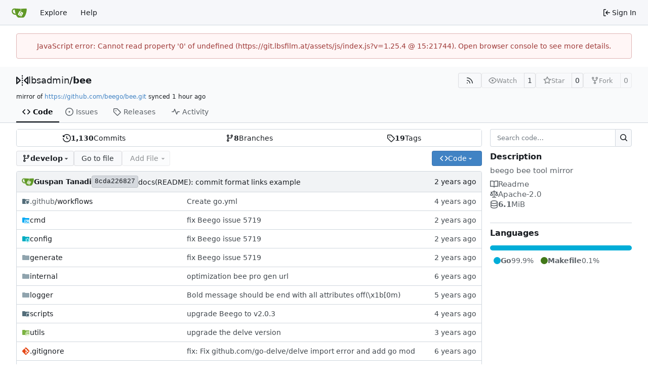

--- FILE ---
content_type: text/html; charset=utf-8
request_url: https://git.lbsfilm.at/lbsadmin/bee/src/branch/develop
body_size: 127236
content:
<!DOCTYPE html>
<html lang="en-US" data-theme="gitea-auto">
<head>
	<meta name="viewport" content="width=device-width, initial-scale=1">
	<title>lbsadmin/bee: beego bee tool mirror - bee - LBsGit</title>
	<link rel="manifest" href="[data-uri]">
	<meta name="author" content="lbsadmin">
	<meta name="description" content="bee - beego bee tool mirror">
	<meta name="keywords" content="go,git,self-hosted,gitea">
	<meta name="referrer" content="no-referrer">


	<link rel="alternate" type="application/atom+xml" title="" href="/lbsadmin/bee.atom">
	<link rel="alternate" type="application/rss+xml" title="" href="/lbsadmin/bee.rss">

	<link rel="icon" href="/assets/img/favicon.svg" type="image/svg+xml">
	<link rel="alternate icon" href="/assets/img/favicon.png" type="image/png">
	
	
		<meta property="og:title" content="bee">
		<meta property="og:url" content="https://git.lbsfilm.at/lbsadmin/bee">
		
			<meta property="og:description" content="beego bee tool mirror">
		
	
	<meta property="og:type" content="object">
	
		<meta property="og:image" content="https://git.lbsfilm.at/avatars/da661ac7de407a953713612db661325e">
	

<meta property="og:site_name" content="LBsGit">

	<link rel="stylesheet" href="/assets/css/index.css?v=1.25.4">
<link rel="stylesheet" href="/assets/css/theme-gitea-auto.css?v=1.25.4">

	
<script>
	
	window.addEventListener('error', function(e) {window._globalHandlerErrors=window._globalHandlerErrors||[]; window._globalHandlerErrors.push(e);});
	window.addEventListener('unhandledrejection', function(e) {window._globalHandlerErrors=window._globalHandlerErrors||[]; window._globalHandlerErrors.push(e);});
	window.config = {
		appUrl: 'https:\/\/git.lbsfilm.at\/',
		appSubUrl: '',
		assetVersionEncoded: encodeURIComponent('1.25.4'), 
		assetUrlPrefix: '\/assets',
		runModeIsProd:  true ,
		customEmojis: {"codeberg":":codeberg:","git":":git:","gitea":":gitea:","github":":github:","gitlab":":gitlab:","gogs":":gogs:"},
		csrfToken: 'TAsr26YsOHdUjMPU19SrnM_4Px86MTc2OTA3NzA3NjIzNjQwMjc3NQ',
		pageData: {},
		notificationSettings: {"EventSourceUpdateTime":10000,"MaxTimeout":60000,"MinTimeout":10000,"TimeoutStep":10000}, 
		enableTimeTracking:  true ,
		
		mermaidMaxSourceCharacters:  50000 ,
		
		i18n: {
			copy_success: "Copied!",
			copy_error: "Copy failed",
			error_occurred: "An error occurred",
			remove_label_str: "Remove item \"%s\"",
			modal_confirm: "Confirm",
			modal_cancel: "Cancel",
			more_items: "More items",
		},
	};
	
	window.config.pageData = window.config.pageData || {};
</script>
<script src="/assets/js/index.js?v=1.25.4" onerror="alert('Failed to load asset files from ' + this.src + '. Please make sure the asset files can be accessed.')"></script>

	
</head>
<body hx-headers='{"x-csrf-token": "TAsr26YsOHdUjMPU19SrnM_4Px86MTc2OTA3NzA3NjIzNjQwMjc3NQ"}' hx-swap="outerHTML" hx-ext="morph" hx-push-url="false">
	

	<div class="full height">
		<noscript>This website requires JavaScript.</noscript>

		

		
			<nav id="navbar" aria-label="Navigation Bar">
	<div class="navbar-left">
		
		<a class="item" id="navbar-logo" href="/" aria-label="Home">
			<img width="30" height="30" src="/assets/img/logo.svg" alt="Logo" aria-hidden="true">
		</a>

		
		<div class="ui secondary menu navbar-mobile-right only-mobile">
			

			<button class="item ui icon mini button tw-m-0" id="navbar-expand-toggle" aria-label="Navigation Menu"><svg viewBox="0 0 16 16" class="svg octicon-three-bars" aria-hidden="true" width="16" height="16"><path d="M1 2.75A.75.75 0 0 1 1.75 2h12.5a.75.75 0 0 1 0 1.5H1.75A.75.75 0 0 1 1 2.75m0 5A.75.75 0 0 1 1.75 7h12.5a.75.75 0 0 1 0 1.5H1.75A.75.75 0 0 1 1 7.75M1.75 12h12.5a.75.75 0 0 1 0 1.5H1.75a.75.75 0 0 1 0-1.5"/></svg></button>
		</div>

		
		
			<a class="item" href="/explore/repos">Explore</a>
		

		

		
			<a class="item" target="_blank" rel="noopener noreferrer" href="https://docs.gitea.com">Help</a>
		
	</div>

	
	<div class="navbar-right">
		
			
			<a class="item" rel="nofollow" href="/user/login?redirect_to=%2flbsadmin%2fbee%2fsrc%2fbranch%2fdevelop">
				<svg viewBox="0 0 16 16" class="svg octicon-sign-in" aria-hidden="true" width="16" height="16"><path d="M2 2.75C2 1.784 2.784 1 3.75 1h2.5a.75.75 0 0 1 0 1.5h-2.5a.25.25 0 0 0-.25.25v10.5c0 .138.112.25.25.25h2.5a.75.75 0 0 1 0 1.5h-2.5A1.75 1.75 0 0 1 2 13.25Zm6.56 4.5h5.69a.75.75 0 0 1 0 1.5H8.56l1.97 1.97a.749.749 0 0 1-.326 1.275.75.75 0 0 1-.734-.215L6.22 8.53a.75.75 0 0 1 0-1.06l3.25-3.25a.749.749 0 0 1 1.275.326.75.75 0 0 1-.215.734Z"/></svg>
				<span class="tw-ml-1">Sign In</span>
			</a>
		
	</div>

	
	
</nav>

		




<div role="main" aria-label="lbsadmin/bee: beego bee tool mirror" class="page-content repository file list ">
	<div class="secondary-nav">

	<div class="ui container">
		<div class="repo-header">
			<div class="flex-item tw-items-center">
				<div class="flex-item-leading">
					

	<svg viewBox="0 0 16 16" class="svg octicon-mirror" aria-hidden="true" width="24" height="24"><path d="M15.547 3.061A.75.75 0 0 1 16 3.75v8.5a.751.751 0 0 1-1.265.545l-4.5-4.25a.75.75 0 0 1 0-1.09l4.5-4.25a.75.75 0 0 1 .812-.144M0 12.25v-8.5a.751.751 0 0 1 1.265-.545l4.5 4.25a.75.75 0 0 1 0 1.09l-4.5 4.25A.75.75 0 0 1 0 12.25m1.5-6.76v5.02L4.158 8ZM11.842 8l2.658 2.51V5.49ZM8 4a.75.75 0 0 1 .75.75v.5a.75.75 0 0 1-1.5 0v-.5A.75.75 0 0 1 8 4m.75-2.25v.5a.75.75 0 0 1-1.5 0v-.5a.75.75 0 0 1 1.5 0m0 6v.5a.75.75 0 0 1-1.5 0v-.5a.75.75 0 0 1 1.5 0M8 10a.75.75 0 0 1 .75.75v.5a.75.75 0 0 1-1.5 0v-.5A.75.75 0 0 1 8 10m0 3a.75.75 0 0 1 .75.75v.5a.75.75 0 0 1-1.5 0v-.5A.75.75 0 0 1 8 13"/></svg>


				</div>
				<div class="flex-item-main">
					<div class="flex-item-title tw-text-18">
						<a class="muted tw-font-normal" href="/lbsadmin">lbsadmin</a>/<a class="muted" href="/lbsadmin/bee">bee</a>
					</div>
				</div>
				<div class="flex-item-trailing">
					
					
						
					
					
					
					
				</div>
			</div>
			
				<div class="flex-text-block tw-flex-wrap">
					
					
					
					<a class="ui compact small basic button" href="/lbsadmin/bee.rss" data-tooltip-content="RSS Feed">
						<svg viewBox="0 0 16 16" class="svg octicon-rss" aria-hidden="true" width="16" height="16"><path d="M2.002 2.725a.75.75 0 0 1 .797-.699C8.79 2.42 13.58 7.21 13.974 13.201a.75.75 0 0 1-1.497.098 10.5 10.5 0 0 0-9.776-9.776.747.747 0 0 1-.7-.798ZM2.84 7.05h-.002a7 7 0 0 1 6.113 6.111.75.75 0 0 1-1.49.178 5.5 5.5 0 0 0-4.8-4.8.75.75 0 0 1 .179-1.489M2 13a1 1 0 1 1 2 0 1 1 0 0 1-2 0"/></svg>
					</a>
					
					<form class="flex-text-inline" hx-boost="true" hx-target="this" method="post" action="/lbsadmin/bee/action/watch">
	<div class="ui labeled button" data-tooltip-content="Sign in to watch this repository.">
		
		
		<button type="submit" class="ui compact small basic button" disabled aria-label="Watch">
			<svg viewBox="0 0 16 16" class="svg octicon-eye" aria-hidden="true" width="16" height="16"><path d="M8 2c1.981 0 3.671.992 4.933 2.078 1.27 1.091 2.187 2.345 2.637 3.023a1.62 1.62 0 0 1 0 1.798c-.45.678-1.367 1.932-2.637 3.023C11.67 13.008 9.981 14 8 14s-3.671-.992-4.933-2.078C1.797 10.83.88 9.576.43 8.898a1.62 1.62 0 0 1 0-1.798c.45-.677 1.367-1.931 2.637-3.022C4.33 2.992 6.019 2 8 2M1.679 7.932a.12.12 0 0 0 0 .136c.411.622 1.241 1.75 2.366 2.717C5.176 11.758 6.527 12.5 8 12.5s2.825-.742 3.955-1.715c1.124-.967 1.954-2.096 2.366-2.717a.12.12 0 0 0 0-.136c-.412-.621-1.242-1.75-2.366-2.717C10.824 4.242 9.473 3.5 8 3.5s-2.825.742-3.955 1.715c-1.124.967-1.954 2.096-2.366 2.717M8 10a2 2 0 1 1-.001-3.999A2 2 0 0 1 8 10"/></svg>
			<span class="not-mobile" aria-hidden="true">Watch</span>
		</button>
		<a hx-boost="false" class="ui basic label" href="/lbsadmin/bee/watchers">
			1
		</a>
	</div>
</form>

					
					<form class="flex-text-inline" hx-boost="true" hx-target="this" method="post" action="/lbsadmin/bee/action/star">
	<div class="ui labeled button" data-tooltip-content="Sign in to star this repository.">
		
		
		<button type="submit" class="ui compact small basic button" disabled aria-label="Star">
			<svg viewBox="0 0 16 16" class="svg octicon-star" aria-hidden="true" width="16" height="16"><path d="M8 .25a.75.75 0 0 1 .673.418l1.882 3.815 4.21.612a.75.75 0 0 1 .416 1.279l-3.046 2.97.719 4.192a.751.751 0 0 1-1.088.791L8 12.347l-3.766 1.98a.75.75 0 0 1-1.088-.79l.72-4.194L.818 6.374a.75.75 0 0 1 .416-1.28l4.21-.611L7.327.668A.75.75 0 0 1 8 .25m0 2.445L6.615 5.5a.75.75 0 0 1-.564.41l-3.097.45 2.24 2.184a.75.75 0 0 1 .216.664l-.528 3.084 2.769-1.456a.75.75 0 0 1 .698 0l2.77 1.456-.53-3.084a.75.75 0 0 1 .216-.664l2.24-2.183-3.096-.45a.75.75 0 0 1-.564-.41z"/></svg>
			<span class="not-mobile" aria-hidden="true">Star</span>
		</button>
		<a hx-boost="false" class="ui basic label" href="/lbsadmin/bee/stars">
			0
		</a>
	</div>
</form>

					
					
						<div class="ui labeled button
							
								disabled
							"
							
								data-tooltip-content="Sign in to fork this repository."
							
						>
							<a class="ui compact small basic button"
								
									
								
							>
								<svg viewBox="0 0 16 16" class="svg octicon-repo-forked" aria-hidden="true" width="16" height="16"><path d="M5 5.372v.878c0 .414.336.75.75.75h4.5a.75.75 0 0 0 .75-.75v-.878a2.25 2.25 0 1 1 1.5 0v.878a2.25 2.25 0 0 1-2.25 2.25h-1.5v2.128a2.251 2.251 0 1 1-1.5 0V8.5h-1.5A2.25 2.25 0 0 1 3.5 6.25v-.878a2.25 2.25 0 1 1 1.5 0M5 3.25a.75.75 0 1 0-1.5 0 .75.75 0 0 0 1.5 0m6.75.75a.75.75 0 1 0 0-1.5.75.75 0 0 0 0 1.5m-3 8.75a.75.75 0 1 0-1.5 0 .75.75 0 0 0 1.5 0"/></svg><span class="text not-mobile">Fork</span>
							</a>
							<a class="ui basic label" href="/lbsadmin/bee/forks">
								0
							</a>
						</div>
						<div class="ui small modal" id="fork-repo-modal">
							<div class="header">
								You've already forked bee
							</div>
							<div class="content tw-text-left">
								<div class="ui list">
									
								</div>
								
							</div>
						</div>
					
				</div>
			
		</div>
		
			<div class="fork-flag">
				mirror of
				<a target="_blank" rel="noopener noreferrer" href="https://github.com/beego/bee.git">https://github.com/beego/bee.git</a>
				synced <relative-time prefix="" tense="past" datetime="2026-01-22T08:42:50Z" data-tooltip-content data-tooltip-interactive="true">2026-01-22 08:42:50 +00:00</relative-time>
			</div>
		
		
		
	</div>

	<div class="ui container">
		<overflow-menu class="ui secondary pointing menu">
			
				<div class="overflow-menu-items">
					
					<a class="active item" href="/lbsadmin/bee/src/branch/develop">
						<svg viewBox="0 0 16 16" class="svg octicon-code" aria-hidden="true" width="16" height="16"><path d="m11.28 3.22 4.25 4.25a.75.75 0 0 1 0 1.06l-4.25 4.25a.749.749 0 0 1-1.275-.326.75.75 0 0 1 .215-.734L13.94 8l-3.72-3.72a.749.749 0 0 1 .326-1.275.75.75 0 0 1 .734.215m-6.56 0a.75.75 0 0 1 1.042.018.75.75 0 0 1 .018 1.042L2.06 8l3.72 3.72a.749.749 0 0 1-.326 1.275.75.75 0 0 1-.734-.215L.47 8.53a.75.75 0 0 1 0-1.06Z"/></svg> Code
					</a>
					

					
						<a class="item" href="/lbsadmin/bee/issues">
							<svg viewBox="0 0 16 16" class="svg octicon-issue-opened" aria-hidden="true" width="16" height="16"><path d="M8 9.5a1.5 1.5 0 1 0 0-3 1.5 1.5 0 0 0 0 3"/><path d="M8 0a8 8 0 1 1 0 16A8 8 0 0 1 8 0M1.5 8a6.5 6.5 0 1 0 13 0 6.5 6.5 0 0 0-13 0"/></svg> Issues
							
						</a>
					

					

					

					

					

					
					

					
					<a class="item" href="/lbsadmin/bee/releases">
						<svg viewBox="0 0 16 16" class="svg octicon-tag" aria-hidden="true" width="16" height="16"><path d="M1 7.775V2.75C1 1.784 1.784 1 2.75 1h5.025c.464 0 .91.184 1.238.513l6.25 6.25a1.75 1.75 0 0 1 0 2.474l-5.026 5.026a1.75 1.75 0 0 1-2.474 0l-6.25-6.25A1.75 1.75 0 0 1 1 7.775m1.5 0c0 .066.026.13.073.177l6.25 6.25a.25.25 0 0 0 .354 0l5.025-5.025a.25.25 0 0 0 0-.354l-6.25-6.25a.25.25 0 0 0-.177-.073H2.75a.25.25 0 0 0-.25.25ZM6 5a1 1 0 1 1 0 2 1 1 0 0 1 0-2"/></svg> Releases
						
					</a>
					

					

					

					
						<a class="item" href="/lbsadmin/bee/activity">
							<svg viewBox="0 0 16 16" class="svg octicon-pulse" aria-hidden="true" width="16" height="16"><path d="M6 2c.306 0 .582.187.696.471L10 10.731l1.304-3.26A.75.75 0 0 1 12 7h3.25a.75.75 0 0 1 0 1.5h-2.742l-1.812 4.528a.751.751 0 0 1-1.392 0L6 4.77 4.696 8.03A.75.75 0 0 1 4 8.5H.75a.75.75 0 0 1 0-1.5h2.742l1.812-4.529A.75.75 0 0 1 6 2"/></svg> Activity
						</a>
					

					

					
				</div>
			
		</overflow-menu>
	</div>
	<div class="ui tabs divider"></div>
</div>

	<div class="ui container ">
		

		

		




		<div class="repo-grid-filelist-sidebar">
			<div class="repo-home-filelist">
				

<div class="repo-view-content-data tw-hidden" data-document-title="lbsadmin/bee: beego bee tool mirror" data-document-title-common="bee - LBsGit"></div>

<div class="ui segments repository-summary tw-my-0">
	<div class="ui segment sub-menu repository-menu">
		
			<a class="item muted " href="/lbsadmin/bee/commits/branch/develop">
				<svg viewBox="0 0 16 16" class="svg octicon-history" aria-hidden="true" width="16" height="16"><path d="m.427 1.927 1.215 1.215a8.002 8.002 0 1 1-1.6 5.685.75.75 0 1 1 1.493-.154 6.5 6.5 0 1 0 1.18-4.458l1.358 1.358A.25.25 0 0 1 3.896 6H.25A.25.25 0 0 1 0 5.75V2.104a.25.25 0 0 1 .427-.177M7.75 4a.75.75 0 0 1 .75.75v2.992l2.028.812a.75.75 0 0 1-.557 1.392l-2.5-1A.75.75 0 0 1 7 8.25v-3.5A.75.75 0 0 1 7.75 4"/></svg> <b>1,130</b> Commits
			</a>
			<a class="item muted " href="/lbsadmin/bee/branches">
				<svg viewBox="0 0 16 16" class="svg octicon-git-branch" aria-hidden="true" width="16" height="16"><path d="M9.5 3.25a2.25 2.25 0 1 1 3 2.122V6A2.5 2.5 0 0 1 10 8.5H6a1 1 0 0 0-1 1v1.128a2.251 2.251 0 1 1-1.5 0V5.372a2.25 2.25 0 1 1 1.5 0v1.836A2.5 2.5 0 0 1 6 7h4a1 1 0 0 0 1-1v-.628A2.25 2.25 0 0 1 9.5 3.25m-6 0a.75.75 0 1 0 1.5 0 .75.75 0 0 0-1.5 0m8.25-.75a.75.75 0 1 0 0 1.5.75.75 0 0 0 0-1.5M4.25 12a.75.75 0 1 0 0 1.5.75.75 0 0 0 0-1.5"/></svg> <b>8</b> Branches
			</a>
			
				<a class="item muted " href="/lbsadmin/bee/tags">
					<svg viewBox="0 0 16 16" class="svg octicon-tag" aria-hidden="true" width="16" height="16"><path d="M1 7.775V2.75C1 1.784 1.784 1 2.75 1h5.025c.464 0 .91.184 1.238.513l6.25 6.25a1.75 1.75 0 0 1 0 2.474l-5.026 5.026a1.75 1.75 0 0 1-2.474 0l-6.25-6.25A1.75 1.75 0 0 1 1 7.775m1.5 0c0 .066.026.13.073.177l6.25 6.25a.25.25 0 0 0 .354 0l5.025-5.025a.25.25 0 0 0 0-.354l-6.25-6.25a.25.25 0 0 0-.177-.073H2.75a.25.25 0 0 0-.25.25ZM6 5a1 1 0 1 1 0 2 1 1 0 0 1 0-2"/></svg> <b>19</b> Tags
				</a>
			
		
	</div>
</div>


<div class="repo-button-row">
	<div class="repo-button-row-left">
	

	
<div class=""
	data-global-init="initRepoBranchTagSelector"
	data-text-release-compare="Compare"
	data-text-branches="Branches"
	data-text-tags="Tags"
	data-text-filter-branch="Filter branch"
	data-text-filter-tag="Find tag"
	data-text-default-branch-label="default"
	data-text-create-tag="Create tag %s"
	data-text-create-branch="Create branch %s"
	data-text-create-ref-from="from &#34;%s&#34;"
	data-text-no-results="No results found."
	data-text-view-all-branches="View all branches"
	data-text-view-all-tags="View all tags"

	data-current-repo-default-branch="master"
	data-current-repo-link="/lbsadmin/bee"
	data-current-tree-path=""
	data-current-ref-type="branch"
	data-current-ref-short-name="develop"

	data-ref-link-template="{RepoLink}/src/{RefType}/{RefShortName}/{TreePath}"
	data-ref-form-action-template=""
	data-dropdown-fixed-text=""
	data-show-tab-branches="true"
	data-show-tab-tags="true"
	data-allow-create-new-ref="false"
	data-show-view-all-refs-entry="true"

	data-enable-feed="true"
>
	
	<div class="ui dropdown custom branch-selector-dropdown ellipsis-text-items">
		<div class="ui compact button branch-dropdown-button">
			<span class="flex-text-block gt-ellipsis">
				
					
						<svg viewBox="0 0 16 16" class="svg octicon-git-branch" aria-hidden="true" width="16" height="16"><path d="M9.5 3.25a2.25 2.25 0 1 1 3 2.122V6A2.5 2.5 0 0 1 10 8.5H6a1 1 0 0 0-1 1v1.128a2.251 2.251 0 1 1-1.5 0V5.372a2.25 2.25 0 1 1 1.5 0v1.836A2.5 2.5 0 0 1 6 7h4a1 1 0 0 0 1-1v-.628A2.25 2.25 0 0 1 9.5 3.25m-6 0a.75.75 0 1 0 1.5 0 .75.75 0 0 0-1.5 0m8.25-.75a.75.75 0 1 0 0 1.5.75.75 0 0 0 0-1.5M4.25 12a.75.75 0 1 0 0 1.5.75.75 0 0 0 0-1.5"/></svg>
					
					<strong class="tw-inline-block gt-ellipsis">develop</strong>
				
			</span>
			<svg viewBox="0 0 16 16" class="dropdown icon svg octicon-triangle-down" aria-hidden="true" width="14" height="14"><path d="m4.427 7.427 3.396 3.396a.25.25 0 0 0 .354 0l3.396-3.396A.25.25 0 0 0 11.396 7H4.604a.25.25 0 0 0-.177.427"/></svg>
		</div>
	</div>
</div>


	

	
	
		<a href="/lbsadmin/bee/find/branch/develop" class="ui compact basic button">Go to file</a>
	

	
		<button class="ui dropdown basic compact jump button repo-add-file" disabled>
			Add File
			<svg viewBox="0 0 16 16" class="dropdown icon svg octicon-triangle-down" aria-hidden="true" width="14" height="14"><path d="m4.427 7.427 3.396 3.396a.25.25 0 0 0 .354 0l3.396-3.396A.25.25 0 0 0 11.396 7H4.604a.25.25 0 0 0-.177.427"/></svg>
			<div class="menu">
				<a class="item" href="/lbsadmin/bee/_new/develop/">
					New File
				</a>
				
				<a class="item" href="/lbsadmin/bee/_upload/develop/">
					Upload File
				</a>
				
				<a class="item" href="/lbsadmin/bee/_diffpatch/develop/">
					Apply Patch
				</a>
			</div>
		</button>
	

	

	
	</div>

	<div class="repo-button-row-right">
		
		
			<button class="ui compact primary button js-btn-clone-panel">
	<svg viewBox="0 0 16 16" class="svg octicon-code" aria-hidden="true" width="16" height="16"><path d="m11.28 3.22 4.25 4.25a.75.75 0 0 1 0 1.06l-4.25 4.25a.749.749 0 0 1-1.275-.326.75.75 0 0 1 .215-.734L13.94 8l-3.72-3.72a.749.749 0 0 1 .326-1.275.75.75 0 0 1 .734.215m-6.56 0a.75.75 0 0 1 1.042.018.75.75 0 0 1 .018 1.042L2.06 8l3.72 3.72a.749.749 0 0 1-.326 1.275.75.75 0 0 1-.734-.215L.47 8.53a.75.75 0 0 1 0-1.06Z"/></svg>
	<span>Code</span>
	<svg viewBox="0 0 16 16" class="dropdown icon svg octicon-triangle-down" aria-hidden="true" width="14" height="14"><path d="m4.427 7.427 3.396 3.396a.25.25 0 0 0 .354 0l3.396-3.396A.25.25 0 0 0 11.396 7H4.604a.25.25 0 0 0-.177.427"/></svg>
</button>
<div class="clone-panel-popup tippy-target">
	<div class="flex-text-block clone-panel-field"><svg viewBox="0 0 16 16" class="svg octicon-terminal" aria-hidden="true" width="16" height="16"><path d="M0 2.75C0 1.784.784 1 1.75 1h12.5c.966 0 1.75.784 1.75 1.75v10.5A1.75 1.75 0 0 1 14.25 15H1.75A1.75 1.75 0 0 1 0 13.25Zm1.75-.25a.25.25 0 0 0-.25.25v10.5c0 .138.112.25.25.25h12.5a.25.25 0 0 0 .25-.25V2.75a.25.25 0 0 0-.25-.25ZM7.25 8a.75.75 0 0 1-.22.53l-2.25 2.25a.749.749 0 0 1-1.275-.326.75.75 0 0 1 .215-.734L5.44 8 3.72 6.28a.749.749 0 0 1 .326-1.275.75.75 0 0 1 .734.215l2.25 2.25c.141.14.22.331.22.53m1.5 1.5h3a.75.75 0 0 1 0 1.5h-3a.75.75 0 0 1 0-1.5"/></svg> Clone</div>

	<div class="clone-panel-tab">
		
		
			<button class="item repo-clone-https" data-link="https://git.lbsfilm.at/lbsadmin/bee.git">HTTPS</button>
		
		
		<button class="item repo-clone-tea" data-link="tea clone lbsadmin/bee">Tea CLI</button>
	</div>
	<div class="divider"></div>

	<div class="clone-panel-field">
		<div class="ui input tiny action">
			<input size="30" class="repo-clone-url js-clone-url" value="https://git.lbsfilm.at/lbsadmin/bee.git" readonly>
			<div class="ui small compact icon button" data-clipboard-target=".js-clone-url" data-tooltip-content="Copy URL">
				<svg viewBox="0 0 16 16" class="svg octicon-copy" aria-hidden="true" width="14" height="14"><path d="M0 6.75C0 5.784.784 5 1.75 5h1.5a.75.75 0 0 1 0 1.5h-1.5a.25.25 0 0 0-.25.25v7.5c0 .138.112.25.25.25h7.5a.25.25 0 0 0 .25-.25v-1.5a.75.75 0 0 1 1.5 0v1.5A1.75 1.75 0 0 1 9.25 16h-7.5A1.75 1.75 0 0 1 0 14.25Z"/><path d="M5 1.75C5 .784 5.784 0 6.75 0h7.5C15.216 0 16 .784 16 1.75v7.5A1.75 1.75 0 0 1 14.25 11h-7.5A1.75 1.75 0 0 1 5 9.25Zm1.75-.25a.25.25 0 0 0-.25.25v7.5c0 .138.112.25.25.25h7.5a.25.25 0 0 0 .25-.25v-7.5a.25.25 0 0 0-.25-.25Z"/></svg>
			</div>
		</div>
	</div>

	
		<div class="flex-items-block clone-panel-list">
			
			<a class="item muted js-clone-url-editor" data-href-template="vscode://vscode.git/clone?url={url}"><svg viewBox="-1 -1 34 34" class="svg gitea-vscode" aria-hidden="true" width="16" height="16"><path d="M30.9 3.4 24.3.3a2 2 0 0 0-2.3.4L9.4 12.2 3.9 8c-.5-.4-1.2-.4-1.7 0L.4 9.8c-.5.5-.5 1.4 0 2L5.2 16 .4 20.3c-.5.6-.5 1.5 0 2L2.2 24c.5.5 1.2.5 1.7 0l5.5-4L22 31.2a2 2 0 0 0 2.3.4l6.6-3.2a2 2 0 0 0 1.1-1.8V5.2a2 2 0 0 0-1.1-1.8M24 23.3 14.4 16 24 8.7z"/></svg>Open with VS Code</a>
			
			<a class="item muted js-clone-url-editor" data-href-template="vscodium://vscode.git/clone?url={url}"><svg xml:space="preserve" fill-rule="evenodd" stroke-linejoin="round" stroke-miterlimit="2" clip-rule="evenodd" viewBox="0 0 16 16" class="svg gitea-vscodium" aria-hidden="true" width="16" height="16"><path fill-rule="nonzero" d="m10.2.2.5-.3c.3 0 .5.2.7.4l.2.8-.2 1-.8 2.4c-.3 1-.4 2 0 2.9l.8-2c.2 0 .4.1.4.3l-.3 1L9.2 13l3.1-2.9c.3-.2.7-.5.8-1a2 2 0 0 0-.3-1c-.2-.5-.5-.9-.6-1.4l.1-.7c.1-.1.3-.2.5-.1.2 0 .3.2.4.4.3.5.4 1.2.5 1.8l.6-1.2c0-.2.2-.4.4-.6l.4-.2c.2 0 .4.3.4.4v.6l-.8 1.6-1.4 1.8 1-.4c.2 0 .6.2.7.5 0 .2 0 .4-.2.5-.3.2-.6.2-1 .2-1 0-2.2.6-2.9 1.4L9.6 15c-.4.4-.9 1-1.4.8-.8-.1-.8-1.3-1-1.8 0-.3-.2-.6-.4-.7-.3-.2-.5-.3-.8-.3-.6-.1-1.2 0-1.8-.2l-.8-.4-.4-.7c-.3-.6-.3-1.2-.5-1.8A4 4 0 0 0 1 8l-.4-.4v-.4c.2-.2.5-.2.7 0 .5.2.5.8 1 1.1V6.2s.3-.1.4 0l.2.5L3 9c.4-.4.6-1 .5-1.5L3.4 7l.3-.2c.2 0 .3.2.4.3v.7c0 .6-.3 1.1-.4 1.7-.2.4-.3 1-.1 1.4.1.5.5.9.9 1 .5.3 1.1.4 1.7.4-.4-.6-.7-1.2-.7-2 0-.7.4-1.3.6-2C6.3 7 5.7 5.8 4.8 5l-1.5-.7c-.4-.2-.7-.7-.7-1.2.3-.1.7 0 1 .1L5 4.5l.6.1c.2-.3 0-.6-.2-.8-.3-.5-1-.6-1.3-1a.9.9 0 0 1-.2-.8c0-.2.3-.4.5-.4.4 0 .7.3.9.5.8.8 1.2 1.8 1.4 3s0 2.5-.2 3.7c0 .3-.2.5-.1.8l.2.2c.2 0 .4 0 .5-.2.4-.3.8-.8.9-1.3l.1-1.2.1-.6.4-.2.3.3v.6c-.1.5-.2 1-.5 1.6a2 2 0 0 1-.6 1l-1 1c-.1.2-.2.6-.1.9 0 .2.2.4.4.5.4.2.8.2 1 0 .3-.1.5-.4.7-.6l.5-1.4.4-2.5C9.7 7 9.6 6 9 5.2c-.2-.4-.5-.7-1-1l-1-.8c-.2-.3-.4-.7-.3-1.2h.6c.4.1.7.4.9.8s.4.8.9 1l-1-2c-.1-.3-.3-.5-.2-.8 0-.2.2-.4.4-.4s.4.1.5.3l.2.5 1 3.1a4 4 0 0 0 .4-2.3L10 1V.2Z"/></svg>Open with VSCodium</a>
			
			<a class="item muted js-clone-url-editor" data-href-template="jetbrains://idea/checkout/git?idea.required.plugins.id=Git4Idea&amp;checkout.repo={url}"><svg xml:space="preserve" viewBox="0 0 70 70" class="svg gitea-jetbrains" aria-hidden="true" width="16" height="16"><linearGradient id="gitea-jetbrains__a" x1=".79" x2="33.317" y1="40.089" y2="40.089" gradientUnits="userSpaceOnUse"><stop offset=".258" style="stop-color:#f97a12"/><stop offset=".459" style="stop-color:#b07b58"/><stop offset=".724" style="stop-color:#577bae"/><stop offset=".91" style="stop-color:#1e7ce5"/><stop offset="1" style="stop-color:#087cfa"/></linearGradient><path d="M17.7 54.6.8 41.2l8.4-15.6L33.3 35z" style="fill:url(#gitea-jetbrains__a)"/><linearGradient id="gitea-jetbrains__b" x1="25.767" x2="79.424" y1="24.88" y2="54.57" gradientUnits="userSpaceOnUse"><stop offset="0" style="stop-color:#f97a12"/><stop offset=".072" style="stop-color:#cb7a3e"/><stop offset=".154" style="stop-color:#9e7b6a"/><stop offset=".242" style="stop-color:#757b91"/><stop offset=".334" style="stop-color:#537bb1"/><stop offset=".432" style="stop-color:#387ccc"/><stop offset=".538" style="stop-color:#237ce0"/><stop offset=".655" style="stop-color:#147cef"/><stop offset=".792" style="stop-color:#0b7cf7"/><stop offset="1" style="stop-color:#087cfa"/></linearGradient><path d="m70 18.7-1.3 40.5L41.8 70 25.6 59.6 49.3 35 38.9 12.3l9.3-11.2z" style="fill:url(#gitea-jetbrains__b)"/><linearGradient id="gitea-jetbrains__c" x1="63.228" x2="48.29" y1="42.915" y2="-1.719" gradientUnits="userSpaceOnUse"><stop offset="0" style="stop-color:#fe315d"/><stop offset=".078" style="stop-color:#cb417e"/><stop offset=".16" style="stop-color:#9e4e9b"/><stop offset=".247" style="stop-color:#755bb4"/><stop offset=".339" style="stop-color:#5365ca"/><stop offset=".436" style="stop-color:#386ddb"/><stop offset=".541" style="stop-color:#2374e9"/><stop offset=".658" style="stop-color:#1478f3"/><stop offset=".794" style="stop-color:#0b7bf8"/><stop offset="1" style="stop-color:#087cfa"/></linearGradient><path d="M70 18.7 48.7 43.9l-9.8-31.6 9.3-11.2z" style="fill:url(#gitea-jetbrains__c)"/><linearGradient id="gitea-jetbrains__d" x1="10.72" x2="55.524" y1="16.473" y2="90.58" gradientUnits="userSpaceOnUse"><stop offset="0" style="stop-color:#fe315d"/><stop offset=".04" style="stop-color:#f63462"/><stop offset=".104" style="stop-color:#df3a71"/><stop offset=".167" style="stop-color:#c24383"/><stop offset=".291" style="stop-color:#ad4a91"/><stop offset=".55" style="stop-color:#755bb4"/><stop offset=".917" style="stop-color:#1d76ed"/><stop offset="1" style="stop-color:#087cfa"/></linearGradient><path d="M33.7 58.1 5.6 68.3l4.5-15.8L16 33.1 0 27.7 10.1 0l22 2.7 21.6 24.7z" style="fill:url(#gitea-jetbrains__d)"/><path d="M13.7 13.5h43.2v43.2H13.7z" style="fill:#000"/><path d="M17.7 48.6h16.2v2.7H17.7zM29.4 22.4v-3.3h-9v3.3H23v11.3h-2.6V37h9v-3.3h-2.5V22.4zM38 37.3c-1.4 0-2.6-.3-3.5-.8s-1.7-1.2-2.3-1.9l2.5-2.8c.5.6 1 1 1.5 1.3s1.1.5 1.7.5c.7 0 1.3-.2 1.8-.7.4-.5.6-1.2.6-2.3V19.1h4v11.7c0 1.1-.1 2-.4 2.8s-.7 1.4-1.3 2c-.5.5-1.2 1-2 1.2-.8.3-1.6.5-2.6.5" style="fill:#fff"/></svg>Open with Intellij IDEA</a>
			
		</div>

		
		<div class="divider"></div>
		<div class="flex-items-block clone-panel-list">
				
				<a class="item muted archive-link" href="/lbsadmin/bee/archive/develop.zip" rel="nofollow"><svg viewBox="0 0 16 16" class="svg octicon-file-zip" aria-hidden="true" width="16" height="16"><path d="M3.5 1.75v11.5c0 .09.048.173.126.217a.75.75 0 0 1-.752 1.298A1.75 1.75 0 0 1 2 13.25V1.75C2 .784 2.784 0 3.75 0h5.586c.464 0 .909.185 1.237.513l2.914 2.914c.329.328.513.773.513 1.237v8.586A1.75 1.75 0 0 1 12.25 15h-.5a.75.75 0 0 1 0-1.5h.5a.25.25 0 0 0 .25-.25V4.664a.25.25 0 0 0-.073-.177L9.513 1.573a.25.25 0 0 0-.177-.073H7.25a.75.75 0 0 1 0 1.5h-.5a.75.75 0 0 1 0-1.5h-3a.25.25 0 0 0-.25.25m3.75 8.75h.5c.966 0 1.75.784 1.75 1.75v3a.75.75 0 0 1-.75.75h-2.5a.75.75 0 0 1-.75-.75v-3c0-.966.784-1.75 1.75-1.75M6 5.25a.75.75 0 0 1 .75-.75h.5a.75.75 0 0 1 0 1.5h-.5A.75.75 0 0 1 6 5.25m.75 2.25h.5a.75.75 0 0 1 0 1.5h-.5a.75.75 0 0 1 0-1.5M8 6.75A.75.75 0 0 1 8.75 6h.5a.75.75 0 0 1 0 1.5h-.5A.75.75 0 0 1 8 6.75M8.75 3h.5a.75.75 0 0 1 0 1.5h-.5a.75.75 0 0 1 0-1.5M8 9.75A.75.75 0 0 1 8.75 9h.5a.75.75 0 0 1 0 1.5h-.5A.75.75 0 0 1 8 9.75m-1 2.5v2.25h1v-2.25a.25.25 0 0 0-.25-.25h-.5a.25.25 0 0 0-.25.25"/></svg> Download ZIP</a>
				<a class="item muted archive-link" href="/lbsadmin/bee/archive/develop.tar.gz" rel="nofollow"><svg viewBox="0 0 16 16" class="svg octicon-file-zip" aria-hidden="true" width="16" height="16"><path d="M3.5 1.75v11.5c0 .09.048.173.126.217a.75.75 0 0 1-.752 1.298A1.75 1.75 0 0 1 2 13.25V1.75C2 .784 2.784 0 3.75 0h5.586c.464 0 .909.185 1.237.513l2.914 2.914c.329.328.513.773.513 1.237v8.586A1.75 1.75 0 0 1 12.25 15h-.5a.75.75 0 0 1 0-1.5h.5a.25.25 0 0 0 .25-.25V4.664a.25.25 0 0 0-.073-.177L9.513 1.573a.25.25 0 0 0-.177-.073H7.25a.75.75 0 0 1 0 1.5h-.5a.75.75 0 0 1 0-1.5h-3a.25.25 0 0 0-.25.25m3.75 8.75h.5c.966 0 1.75.784 1.75 1.75v3a.75.75 0 0 1-.75.75h-2.5a.75.75 0 0 1-.75-.75v-3c0-.966.784-1.75 1.75-1.75M6 5.25a.75.75 0 0 1 .75-.75h.5a.75.75 0 0 1 0 1.5h-.5A.75.75 0 0 1 6 5.25m.75 2.25h.5a.75.75 0 0 1 0 1.5h-.5a.75.75 0 0 1 0-1.5M8 6.75A.75.75 0 0 1 8.75 6h.5a.75.75 0 0 1 0 1.5h-.5A.75.75 0 0 1 8 6.75M8.75 3h.5a.75.75 0 0 1 0 1.5h-.5a.75.75 0 0 1 0-1.5M8 9.75A.75.75 0 0 1 8.75 9h.5a.75.75 0 0 1 0 1.5h-.5A.75.75 0 0 1 8 9.75m-1 2.5v2.25h1v-2.25a.25.25 0 0 0-.25-.25h-.5a.25.25 0 0 0-.25.25"/></svg> Download TAR.GZ</a>
				<a class="item muted archive-link" href="/lbsadmin/bee/archive/develop.bundle" rel="nofollow"><svg viewBox="0 0 16 16" class="svg octicon-package" aria-hidden="true" width="16" height="16"><path d="m8.878.392 5.25 3.045c.54.314.872.89.872 1.514v6.098a1.75 1.75 0 0 1-.872 1.514l-5.25 3.045a1.75 1.75 0 0 1-1.756 0l-5.25-3.045A1.75 1.75 0 0 1 1 11.049V4.951c0-.624.332-1.201.872-1.514L7.122.392a1.75 1.75 0 0 1 1.756 0M7.875 1.69l-4.63 2.685L8 7.133l4.755-2.758-4.63-2.685a.25.25 0 0 0-.25 0M2.5 5.677v5.372c0 .09.047.171.125.216l4.625 2.683V8.432Zm6.25 8.271 4.625-2.683a.25.25 0 0 0 .125-.216V5.677L8.75 8.432Z"/></svg> Download BUNDLE</a>
		</div>
		
	
</div>

		
		
	</div>
</div>

	
		

	
	
<div id="repo-files-table" >
	<div class="repo-file-line repo-file-last-commit">
		<div class="latest-commit">

	
		
			<img loading="lazy" alt class="ui avatar tw-align-middle" src="/assets/img/avatar_default.png" title="Guspan Tanadi" width="24" height="24"/>
			<span class="author-wrapper" title="Guspan Tanadi"><strong>Guspan Tanadi</strong></span>
		
	

	<a href="/lbsadmin/bee/commit/8cda2268278ea942bd4101f7288c55d07d7ff025" class="ui label commit-id-short " rel="nofollow">8cda226827</a>

	


	
	<span class="grey commit-summary" title="docs(README): commit format links example"><span class="message-wrapper"><a href="/lbsadmin/bee/commit/8cda2268278ea942bd4101f7288c55d07d7ff025" class="muted">docs(README): commit format links example</a></span>
		
	</span>

</div>

		<div><relative-time prefix="" tense="past" datetime="2024-12-21T16:08:13+08:00" data-tooltip-content data-tooltip-interactive="true">2024-12-21 16:08:13 +08:00</relative-time></div>
	</div>
	<div class="svg-icon-container"><svg id="svg-mfi-folder-utils" class="svg git-entry-icon octicon-file-directory-fill" width="16" height="16" aria-hidden="true" viewBox='0 0 32 32'><path fill='#7cb342' d='m13.844 7.536-1.288-1.072A2 2 0 0 0 11.276 6H4a2 2 0 0 0-2 2v16a2 2 0 0 0 2 2h24a2 2 0 0 0 2-2V10a2 2 0 0 0-2-2H15.124a2 2 0 0 1-1.28-.464'/><path fill='#dcedc8' d='M31 12H19a1 1 0 0 0-1 1v12a1 1 0 0 0 1 1h12a1 1 0 0 0 1-1V13a1 1 0 0 0-1-1m-1 8h-4v4h-2v-4h-4v-2h4v-4h2v4h4Z'/><path fill='#dcedc8' d='M16 28V16h-2v13a1 1 0 0 0 1 1h13v-2Z'/></svg><svg id="svg-mfi-go" class="svg git-entry-icon octicon-file" width="16" height="16" aria-hidden="true" viewBox='0 0 32 32'><path fill='#00acc1' d='M2 12h4v2H2zm-2 4h6v2H0zm4 4h2v2H4zm16.954-5H14v3h3.239a4.42 4.42 0 0 1-3.531 2 2.65 2.65 0 0 1-2.053-.858 2.86 2.86 0 0 1-.628-2.28A4.515 4.515 0 0 1 15.292 13a2.73 2.73 0 0 1 1.749.584l2.962-1.185A5.6 5.6 0 0 0 15.292 10a7.526 7.526 0 0 0-7.243 6.5 5.614 5.614 0 0 0 5.659 6.5 7.526 7.526 0 0 0 7.243-6.5 6.4 6.4 0 0 0 .003-1.5'/><path fill='#00acc1' d='M26.292 10a7.526 7.526 0 0 0-7.243 6.5 5.614 5.614 0 0 0 5.659 6.5 7.526 7.526 0 0 0 7.243-6.5 5.614 5.614 0 0 0-5.659-6.5m2.681 6.137A4.515 4.515 0 0 1 24.708 20a2.65 2.65 0 0 1-2.053-.858 2.86 2.86 0 0 1-.628-2.28A4.515 4.515 0 0 1 26.292 13a2.65 2.65 0 0 1 2.053.858 2.86 2.86 0 0 1 .628 2.28Z'/></svg><svg id="svg-mfi-readme" class="svg git-entry-icon octicon-file" width="16" height="16" aria-hidden="true" fill='none' viewBox='0 0 16 16'><path d='M0 0h24v24H0z'/><path fill='#42a5f5' d='M8 1C4.136 1 1 4.136 1 8s3.136 7 7 7 7-3.136 7-7-3.136-7-7-7m1 11H7V7.5h2zm0-6H7V4h2z'/></svg><svg id="svg-mfi-folder-config" class="svg git-entry-icon octicon-file-directory-fill" width="16" height="16" aria-hidden="true" viewBox='0 0 32 32'><path fill='#00acc1' d='m13.844 7.536-1.288-1.072A2 2 0 0 0 11.276 6H4a2 2 0 0 0-2 2v16a2 2 0 0 0 2 2h24a2 2 0 0 0 2-2V10a2 2 0 0 0-2-2H15.124a2 2 0 0 1-1.28-.464'/><path fill='#80deea' d='M23.001 24.15A3.195 3.195 0 0 1 19.762 21a3.24 3.24 0 1 1 3.239 3.15m6.875-2.277a7 7 0 0 0 .064-.874 8 8 0 0 0-.064-.9l1.951-1.467a.446.446 0 0 0 .113-.576l-1.853-3.112a.46.46 0 0 0-.564-.199l-2.302.9a6.8 6.8 0 0 0-1.565-.882l-.342-2.385A.464.464 0 0 0 24.85 12h-3.7a.464.464 0 0 0-.463.378l-.341 2.385a6.8 6.8 0 0 0-1.563.881l-2.304-.899a.46.46 0 0 0-.564.198l-1.851 3.113a.436.436 0 0 0 .112.576l1.95 1.468a8 8 0 0 0-.064.9 7 7 0 0 0 .064.873l-1.95 1.493a.436.436 0 0 0-.112.576l1.85 3.115a.47.47 0 0 0 .565.198l2.304-.91a6.4 6.4 0 0 0 1.563.892l.342 2.385a.464.464 0 0 0 .463.378h3.7a.464.464 0 0 0 .464-.378l.34-2.385a6.8 6.8 0 0 0 1.566-.891l2.302.909a.475.475 0 0 0 .566-.198l1.85-3.115a.446.446 0 0 0-.112-.576Z'/></svg><svg id="svg-mfi-folder-scripts" class="svg git-entry-icon octicon-file-directory-fill" width="16" height="16" aria-hidden="true" viewBox='0 0 32 32'><path fill='#546e7a' d='m13.844 7.536-1.288-1.072A2 2 0 0 0 11.276 6H4a2 2 0 0 0-2 2v16a2 2 0 0 0 2 2h24a2 2 0 0 0 2-2V10a2 2 0 0 0-2-2H15.124a2 2 0 0 1-1.28-.464'/><path fill='#cfd8dc' d='M28 12h-6a4 4 0 0 0-4 4v8h2v-8h8v9.893a2.074 2.074 0 0 1-1.664 2.08A2 2 0 0 1 24 26h-8a4 4 0 0 0 4 4h6a4 4 0 0 0 4-4V16h2a4 4 0 0 0-4-4'/></svg><svg id="svg-mfi-json" class="svg git-entry-icon octicon-file" width="16" height="16" aria-hidden="true" viewBox='0 -960 960 960'><path fill='#f9a825' d='M560-160v-80h120q17 0 28.5-11.5T720-280v-80q0-38 22-69t58-44v-14q-36-13-58-44t-22-69v-80q0-17-11.5-28.5T680-720H560v-80h120q50 0 85 35t35 85v80q0 17 11.5 28.5T840-560h40v160h-40q-17 0-28.5 11.5T800-360v80q0 50-35 85t-85 35zm-280 0q-50 0-85-35t-35-85v-80q0-17-11.5-28.5T120-400H80v-160h40q17 0 28.5-11.5T160-600v-80q0-50 35-85t85-35h120v80H280q-17 0-28.5 11.5T240-680v80q0 38-22 69t-58 44v14q36 13 58 44t22 69v80q0 17 11.5 28.5T280-240h120v80z'/></svg><svg id="svg-mfi-travis" class="svg git-entry-icon octicon-file" width="16" height="16" aria-hidden="true" viewBox='0 0 200 200'><path fill='#cb3349' d='M53.341 89.17s-27.564 19.4-28.641 26.791l2.068-.425S59.776 93.66 85.942 90.991l.592-3.321zm43.27-2.773-21.712 15.4 1.174.941c.885-.714 38.567-12.222 38.567-12.222l7.944-4.981c-5.33.664-25.973.862-25.973.862m18.869 18.627c15.417 0 38.527-15.1 38.527-15.1l-7.47-1.422c-.37.37-12.047-.409-12.047-.409l-5.544-1.54-13.243 15.091-1.078 2.619c.952-.387.854.76.854.76zm50.313 48.152-4.763 1.34-22.006-.475-13.766-10.705-16.64 4.163-19.244-1.665-10.777 11.776-20.22 6.04-10.097-3.13-.509-.438 4.532 11.097s10.265 11.005 15.999 12.299c5.733 1.294 16.09-.093 23.859-1.296 7.767-1.202 13.963-3.976 16.46-8.506 2.496-4.533 2.866-5.827 2.866-5.827s7.4 10.45 13.78 11.653c6.38 1.202 25.338-5.273 25.338-5.273s11.56-3.143 13.593-7.12c2.035-3.976 7.4-17.015 7.4-17.015zM50.4 162.216l-.32-.147c-.758-.655-1.378-1.19-1.783-1.538z'/><path fill='#f4edae' d='M184.483 74.565a43 43 0 0 0-.186-1.78 24 24 0 0 0-.19-1.26c-1.588-1.337-3.394-2.526-5.273-3.607-2.036-1.19-4.166-2.255-6.341-3.244-2.16-1.02-4.378-1.941-6.609-2.841q-1.672-.68-3.364-1.309c-1.124-.438-2.259-.846-3.397-1.26 2.389.395 4.753.937 7.1 1.541 1.526.395 3.044.837 4.552 1.309-10.728-28.04-36.38-46.301-64.386-46.301-28.01 0-53.659 18.26-64.385 46.3a97 97 0 0 1 4.55-1.308c2.35-.604 4.716-1.146 7.103-1.542-1.142.415-2.274.823-3.402 1.261q-1.685.63-3.364 1.309c-2.231.9-4.443 1.822-6.608 2.84-2.17.99-4.302 2.056-6.339 3.245-1.879 1.08-3.682 2.27-5.277 3.606-.066.405-.133.843-.186 1.262-.071.59-.137 1.185-.186 1.78a46 46 0 0 0-.156 3.597 52.5 52.5 0 0 0 .443 7.183c.327 2.385.765 4.754 1.412 7.043.32 1.147.68 2.279 1.099 3.373a29 29 0 0 0 1.042 2.374l.153.291c.176.09.361.18.537.266l1.067.509c.594.27 1.417.66 2.097.966a2 2 0 0 0 .11-.101l-1.98-7.541c.42-.115 4.179-1.085 10.658-2.318a32 32 0 0 1-5.91-1.723c-.7-.295-1.388-.618-2.045-.988-.657-.377-1.304-.804-1.804-1.371 7.118 2.322 21.826 1.27 34.9-.08 11.957-1.233 23.942-2.032 35.99-2.056 12.048.024 24.037.823 35.99 2.055 13.08 1.351 27.787 2.403 34.904.08-.5.568-1.145.996-1.802 1.372a20 20 0 0 1-2.045.988 32 32 0 0 1-4.34 1.385q-.328.077-.657.147c7.104 1.318 11.24 2.39 11.682 2.508l-1.894 7.184c.38-.172.765-.338 1.142-.509l1.065-.51q.266-.129.538-.265l.147-.29q.194-.372.371-.766c.24-.523.468-1.062.677-1.608a37 37 0 0 0 1.1-3.373c.647-2.29 1.084-4.659 1.412-7.043.306-2.379.466-4.782.444-7.184-.01-1.201-.053-2.4-.159-3.596'/><path fill='#e6ccad' d='M114.47 174.284c-.943.142-1.885.262-2.823.332-.604.03-1.243.09-1.823.09l-.215.005a516 516 0 0 0 1.7-3.844c.853.957 1.938 2.141 3.16 3.417zm2.046 2.091c2.926 2.898 6.553 4.558 10.544 4.853-6.704 2.723-13.023 3.774-17.89 4.101-4.853.325-9.772-.247-14.593-1.568.404-.073.7-.125 1.057-.168.396-.048 9.04-1.175 12.937-6.97l.366.009.957-.008c.647 0 1.235-.053 1.854-.077a39 39 0 0 0 4.321-.623q.22.226.447.45z'/><path fill='#656c67' d='M124.807 89.611c-.28.366-.595.77-.928 1.19-1.713 2.165-4.088 4.934-6.904 7.642a327 327 0 0 0-10.102-.157c-5.722 0-11.21.152-16.42.405 7.362-3.055 16.206-6.04 25.785-7.832 2.797-.53 5.66-.953 8.569-1.248m-43.085 3.297c-2.627 1.846-5.595 4.202-8.473 7.06a319 319 0 0 0-19.104 2.49c8.155-3.75 17.462-7.2 27.577-9.55m90.05 15.216-2.998 20.975-14.36 10.058-37.454-4.258-5.639-18.567a1.23 1.23 0 0 0-.981-.86c-1.388-.225-2.616-.339-3.639-.339-1.027 0-2.25.114-3.645.339a1.24 1.24 0 0 0-.98.86l-5.5 18.114-37.245 8.289-14.759-10.34-2.908-23.537q.95-.537 1.927-1.07 1.372-.296 3.079-.624l2.74 22.21c.043.347.234.656.52.856l10.152 7.115a1.26 1.26 0 0 0 .976.188l30.622-6.813a1.23 1.23 0 0 0 .909-.842l5.514-18.158c1.479-.38 5.268-1.266 8.597-1.266 3.321 0 7.113.885 8.593 1.266l5.514 18.157c.143.472.553.808 1.042.866l30.622 3.478c.297.033.6-.044.844-.214l10.159-7.109c.274-.195.46-.501.507-.838l2.713-18.974c2.038.393 3.741.75 5.078 1.038m3.782-13.155-2.636 10c-5.39-1.188-17.234-3.52-33.354-5.09 5.267-2.246 10.63-5.063 15.53-8.584 9.592 1.356 16.635 2.807 20.46 3.674'/><path fill='#e5caa3' d='M67.567 126.256c2.088-1.128 4.448-.96 8.14-.956.397.01.805.005 1.232-.004.363-.004.728-.01 1.114-.02 3.806-.037 6.97.325 6.915-5.652-.058-5.975-2.712-10.805-6.514-10.767-3.806.033-7.489 4.929-7.261 10.9.062 1.556.29 2.679.657 3.488-3.317.831-4.231 2.883-4.283 3.011m45.758-24.58a41 41 0 0 1-4.65 3.288l-5.4 3.26a46 46 0 0 0-6.494 1.3 1.25 1.25 0 0 0-.838.827l-5.5 18.123-29.395 6.537-9.259-6.485-2.693-21.82c5.258-.966 12.29-2.084 20.736-3.03a50 50 0 0 0-2.617 3.415l-5.029 7.218 7.322-4.881c.11-.076 4.772-3.144 12.4-6.875a334 334 0 0 1 31.417-.877m32.192 22.135c-.037-.141-.837-2.545-4.378-2.123.409-.888.59-2.087.462-3.73-.468-5.961-3.936-10.7-7.738-10.568-3.802.135-6.238 5.077-6.028 11.053.21 5.972 3.402 5.93 7.204 5.796 5.11-.095 7.918-1.665 10.478-.428m18.761-17.17-2.65 18.551-9.336 6.537-29.356-3.336-5.477-18.038a1.25 1.25 0 0 0-.837-.827c-.182-.053-3.816-1.09-7.67-1.424l.704-.047c.609-.043 10.734-1.285 22.825-5.453 13.388 1.028 24.322 2.675 31.797 4.036z'/><path fill='#c7b39a' d='M67.567 126.256c2.088-1.128 4.448-.96 8.14-.956.397.01.805.005 1.232-.004.363-.004.728-.01 1.114-.02 3.806-.037 6.97.325 6.915-5.652-.058-5.975-2.712-10.805-6.514-10.767-3.806.033-7.489 4.929-7.261 10.9.062 1.556.29 2.679.657 3.488-3.317.831-4.231 2.883-4.283 3.011m45.758-24.58a41 41 0 0 1-4.65 3.288l-5.4 3.26a46 46 0 0 0-6.494 1.3 1.25 1.25 0 0 0-.838.827l-5.5 18.123-29.395 6.537-9.259-6.485-2.693-21.82c5.258-.966 12.29-2.084 20.736-3.03a50 50 0 0 0-2.617 3.415l-5.029 7.218 7.322-4.881c.11-.076 4.772-3.144 12.4-6.875a334 334 0 0 1 31.417-.877m32.192 22.135c-.037-.141-.837-2.545-4.378-2.123.409-.888.59-2.087.462-3.73-.468-5.961-3.936-10.7-7.738-10.568-3.802.135-6.238 5.077-6.028 11.053.21 5.972 3.402 5.93 7.204 5.796 5.11-.095 7.918-1.665 10.478-.428m18.761-17.17-2.65 18.551-9.336 6.537-29.356-3.336-5.477-18.038a1.25 1.25 0 0 0-.837-.827c-.182-.053-3.816-1.09-7.67-1.424l.704-.047c.609-.043 10.734-1.285 22.825-5.453 13.388 1.028 24.322 2.675 31.797 4.036z'/><g fill='#e6ccad'><path d='M177.087 114.794c.45.371.807 1.332.404 5.809-.495 5.481-2.8 15.102-4.226 16.653-1.575.305-4.877-.057-6.89-.527.348-1.381.447-2.043.728-3.455l3.521-2.463c.28-.195.466-.501.514-.834l2.46-17.243c1.494.808 3.03 1.683 3.489 2.06M47.279 137.302q.265.938.553 1.86c-1.895.557-5.754 1.09-7.499.785-1.446-1.457-4.144-11.485-4.734-16.81-.481-4.315-.144-5.248.295-5.611.51-.428 2.416-1.513 4.068-2.398l2.232 18.114c.042.348.227.656.519.856zm71.23.248-.134 1.156s-4.058 3.763-10.59 4.605c-6.533.842-11.667-3.173-11.667-3.173.214.698.519 2.274 1.998 3.62a47 47 0 0 0-5.592-.348c-.712 0-1.432.02-2.127.054-4.02.21-9.676 6.289-13.654 12.413-1.951.618-8.05 2.554-15.111 4.64-6.59-9.132-9.831-18.463-10.16-19.428l.005-.005c-.133-.372-.267-.744-.39-1.124l1.694 1.186v.004l4.186 2.931 1.4.975c.209.148.456.224.703.224q.135 0 .27-.027l38.475-8.566c.431-.094.78-.419.908-.841l5.486-18.062a19 19 0 0 1 2.493-.195c.71 0 1.547.067 2.494.195l5.646 18.6c.143.47.552.814 1.037.865z'/><path d='m162.427 136.558 1.242-.872a77 77 0 0 1-.662 2.566c-1.726 5.534-3.765 10.43-6.028 14.754-.5.034-1.028.054-1.594.054-1.747 0-3.531-.148-5.506-.33-3.426-.314-8.864-.936-10.581-1.136-1.48-1.18-6.542-5.202-10.754-8.517-.166-.133-.308-.257-.447-.372-.742-.627-1.585-1.34-3.293-1.34-1.55 0-3.816.565-9.29 2.222 2.844-2.127 2.863-4.872 2.863-4.872l.134-1.156 36.094 4.1c.294.034.599-.042.846-.213l3.627-2.54z'/></g><path fill='#ebd599' d='M135.862 60.616c.11 3.21.029 9.03-1.466 14.478a1.2 1.2 0 0 0 0 .624 234 234 0 0 0-5.71-.524c2.136-4.477 2.602-9.244 2.703-10.923 1.64-1.167 3.274-2.566 4.473-3.655M81.4 64.27c.098 1.68.564 6.437 2.697 10.91q-2.856.228-5.705.528a1.2 1.2 0 0 0 0-.615c-1.494-5.438-1.57-11.262-1.465-14.478 1.198 1.09 2.825 2.489 4.472 3.655z'/><path fill='#2d3136' d='M145.517 123.811c-2.56-1.236-5.367.334-10.477.43-3.802.133-6.995.174-7.204-5.797-.21-5.976 2.226-10.918 6.028-11.053 3.802-.133 7.27 4.606 7.738 10.569.128 1.642-.054 2.84-.462 3.729 3.54-.423 4.34 1.98 4.377 2.122m-11.948-8.75a1.95 1.95 0 0 0 1.908-1.98 1.937 1.937 0 0 0-1.98-1.906 1.944 1.944 0 0 0 .072 3.887z'/><circle cx='131.439' cy='115.529' r='1.943' fill='#edf6fa' transform='rotate(-1.049)'/><path fill='#2d3136' d='M84.967 119.622c.056 5.976-3.108 5.615-6.914 5.652-.386.01-.752.014-1.115.02q-.64.017-1.231.003c-3.692-.004-6.053-.172-8.14.956.05-.128.965-2.18 4.282-3.012-.366-.81-.596-1.932-.657-3.487-.228-5.971 3.455-10.868 7.261-10.9 3.802-.038 6.457 4.792 6.514 10.767zm-5.876-3.126a1.944 1.944 0 1 0-.109-3.887 1.944 1.944 0 0 0 .109 3.887'/><circle cx='76.07' cy='116.551' r='1.944' fill='#edf6fa' transform='rotate(-1.473)'/><path fill='#ebd599' fill-opacity='.8' d='M55.92 79.056s.59-7.7 1.797-10.65c.622-1.52 4.426-2.489 7.331-3.18 2.904-.692 7.537-2.075 8.437 2.005s2.35 7.053 3.318 8.367l-1.244-16.803-19.985 4.84-1.315 14.869.623 1.175 1.037-.623m101.131 0s-.59-7.7-1.797-10.65c-.623-1.52-4.427-2.489-7.33-3.18-2.906-.692-7.538-2.075-8.438 2.005-.898 4.08-2.351 7.053-3.32 8.367l1.246-16.803 19.985 4.84 1.314 14.869-.623 1.175z' opacity='.8'/><path fill='#ebd599' fill-opacity='.75' d='M128.793 28.763s-.53 40.295-9.942 40.295H94.379c-9.413 0-10.173-40.277-10.173-40.277l-4.624 13.675.076 18.764 3.283 2.61 1.493 8.058 2.088 4.7 40.288.075 1.864-3.358 1.567-5.67.225-3.58 4.45-12.704zm29.647 37.572s1.938 13.9 7.064 16.407l-7.178-2.165zm-104.1 0s-1.938 13.9-7.065 16.407l7.179-2.165z' opacity='.75'/><path fill='#2d3136' d='M159.823 80.513c2.44.8 4.894 1.646 7.118 2.946-1.19-.472-2.418-.809-3.655-1.114a62 62 0 0 0-3.721-.818 116 116 0 0 0-7.528-1.176 169 169 0 0 0-7.57-.818c-2.531-.214-5.057-.428-7.594-.576-10.139-.624-20.306-.78-30.48-.79-10.172.005-20.34.196-30.48.795-2.535.147-5.062.362-7.593.576s-5.058.486-7.57.818c-2.522.305-5.03.705-7.527 1.175q-1.871.35-3.726.814c-1.232.305-2.465.642-3.655 1.114 2.223-1.299 4.677-2.15 7.123-2.95.205-.067.414-.124.623-.19-.014-.053-.029-.1-.038-.157-.043-.281-.947-6.962.628-16.516.076-.457.404-.828.852-.952l2.584-.736c.561-20.042 8.815-29.467 9.073-29.758-7.375 11.867-7.308 25.942-7.18 29.22l16.057-4.565.038-.008q.1-.022.2-.029c.018 0 .043-.005.066-.005.082-.004.173.005.263.024.014 0 .028.01.047.014.067.014.129.037.199.066.029.015.047.03.076.044q.078.044.157.1c.014.009.03.013.043.028l.028.029c.015.014.033.024.048.039.01.014.438.436 1.118 1.07-.161-5.29.09-20.469 7.319-33.049-.153.441-5.887 17.21-3.911 36.004a30 30 0 0 0 1.974 1.46c.318.22.514.58.518.966.006.062.143 6.053 2.789 11.149q.054.115.09.237c6.58-.447 13.18-.628 19.764-.632 6.587.004 13.18.194 19.76.647.024-.086.053-.17.096-.252 2.645-5.096 2.784-11.087 2.784-11.15.009-.385.204-.746.523-.965a32 32 0 0 0 1.97-1.46c1.979-18.794-3.756-35.563-3.907-36.004 7.222 12.58 7.48 27.758 7.318 33.05a55 55 0 0 0 1.117-1.071c.014-.015.035-.024.047-.04.01-.008.016-.018.03-.028.014-.014.029-.02.043-.029l.157-.104.071-.039c.072-.029.138-.052.21-.07.014 0 .029-.01.043-.01.085-.019.177-.028.262-.024.024 0 .043.005.062.005.066.005.138.014.205.029.01.005.024.005.037.009l16.058 4.563c.13-3.277.196-17.353-7.178-29.219.256.29 8.512 9.717 9.068 29.758l2.588.736c.442.124.775.495.852.952 1.574 9.554.666 16.235.627 16.516q-.015.085-.037.161c.212.062.417.123.627.19m-2.92-.857c.123-1.07.698-6.917-.524-14.882l-18.177-5.167c.163 3.078.235 9.754-1.512 16.12a1.4 1.4 0 0 1-.09.229c.18.019.362.033.537.057 5.11.585 10.197 1.403 15.226 2.507 1.517.352 3.035.729 4.539 1.136zm-22.508-4.563c1.495-5.447 1.576-11.267 1.466-14.478-1.199 1.09-2.832 2.488-4.473 3.654-.1 1.68-.567 6.447-2.703 10.923 1.903.154 3.807.325 5.71.524a1.2 1.2 0 0 1 0-.623m-50.296.087c-2.133-4.473-2.599-9.232-2.698-10.91-1.646-1.166-3.274-2.565-4.473-3.654-.105 3.216-.028 9.04 1.466 14.478.057.21.051.42 0 .615q2.85-.301 5.705-.529m-7.913.765a1.5 1.5 0 0 1-.087-.218c-1.75-6.367-1.673-13.042-1.516-16.121l-18.171 5.167c-1.223 7.956-.652 13.803-.53 14.879 1.51-.41 3.022-.786 4.546-1.138 2.511-.556 5.043-1.022 7.579-1.45 2.541-.424 5.09-.747 7.64-1.057.182-.024.358-.037.54-.062z'/><path fill='#2d3136' d='M125.542 29.29v15.081h-10.69v-4.406h-2.41v20.357h3.64v11.382H97.385V60.322h3.625V39.966h-2.401v4.406H87.925V29.29zm-3.212 11.877v-8.671h-31.2v8.671h4.266v-4.406h8.826v26.773h-3.632V68.5h12.282v-4.966h-3.632V36.761h8.826v4.406z'/><path fill='#cb3349' d='M104.22 36.761h-8.823v4.406h-4.266v-8.672h31.205v8.672h-4.27v-4.406h-8.823v26.773h3.632V68.5H100.59v-4.966h3.632z'/><path fill='#656c67' d='M38.206 94.969c1.558-.354 3.663-.804 6.246-1.302a93 93 0 0 0-5.512 4.072z'/><g fill='#c7b39a'><path d='M95.266 136.301s.436 2.804-3.488 4.003c-3.922 1.2-28.773 8.606-31.607 8.205s-10.026-5.203-10.026-5.203l-1.745-6.204 10.644 6.636zm22.26-.541s-.314 2.82 3.659 3.85c3.972 1.028 29.12 7.347 31.933 6.824s9.79-5.635 9.79-5.635l1.474-6.275-9.784 5.836z'/><path d='M36.184 131.146s3.443 6.887 9.005 4.502l3.973 1.457-.397 2.915-8.343 1.058-2.25-1.323zm140.965-1.896s-5.628 7.188-11.19 4.805l-1.788 1.153.397 2.913 8.343 1.06 2.25-1.324zM90.1 183.355s20.4 10.285 43.498-3.71l-7.417-.506s-16.186 6.406-29 2.866z'/></g><path fill='#2d3136' d='m110.785 164.408 1.412 1.682c.032.04 3.168 3.773 7.003 7.575 2.55 2.527 5.63 3.806 9.162 3.806a16 16 0 0 0 3.751-.463c1.187-.289 2.477-.596 3.797-.912 4.77-1.14 10.171-2.435 12.79-3.169a35 35 0 0 1 1.705-.418c3.485-.805 8.263-1.916 10.795-6.988 1.904-3.806 4.47-8.746 6.375-12.367-1.65.761-3.38 1.586-4.609 2.233-1.894.994-4.374 1.476-7.58 1.476-1.907 0-3.78-.16-5.851-.344-4.141-.381-11.149-1.206-11.22-1.216l-.537-.06-.424-.338c-.063-.046-6.203-4.939-11.166-8.842q-.302-.247-.55-.454c-.523-.446-.523-.446-.835-.446-1.591 0-6.218 1.435-16.353 4.577l-.623.198-.61-.23c-.07-.023-6.72-2.49-14.688-2.49-.652 0-1.302.017-1.935.05-.798.041-5.278 2.169-11.006 11.232l-.371.582-.657.21c-.095.034-9.954 3.216-20.41 6.206l-.679.193-.642-.298c-.068-.028-4.16-1.926-8.053-3.716 2.123 3.137 4.838 7.05 7.227 10.118 4.173 5.374 9.433 10.34 19.518 10.34 1.265 0 2.609-.077 3.989-.234 10.258-1.16 12.9-1.627 14.321-1.875.481-.082.862-.152 1.349-.21.077-.01 8.478-1.097 10.835-6.384 2.43-5.433 2.921-6.728 2.94-6.777l.857-2.288s.106-.593.28-.777q-.001.005.005.004l.017.014c.27.194.67.8.67.8zM46.895 61.832c-2.23.898-4.444 1.825-6.609 2.842-2.169.992-4.301 2.056-6.337 3.242-1.88 1.083-3.683 2.27-5.274 3.611a34 34 0 0 0-.187 1.26 46 46 0 0 0-.344 5.376 53 53 0 0 0 .445 7.185c.33 2.385.765 4.756 1.412 7.044a37 37 0 0 0 1.1 3.37c.207.551.436 1.087.676 1.61.118.26.242.518.365.765l.153.29c.178.091.362.182.536.265l1.068.508c.596.276 1.417.666 2.096.968.04-.032.078-.069.11-.1l-1.977-7.54c.418-.114 4.179-1.086 10.658-2.32a30 30 0 0 1-1.572-.335 32.5 32.5 0 0 1-4.339-1.385 20 20 0 0 1-2.045-.99c-.656-.377-1.303-.803-1.803-1.371 7.118 2.324 21.824 1.27 34.9-.078 11.958-1.234 23.94-2.031 35.988-2.06 12.046.028 24.038.825 35.99 2.06 13.083 1.348 27.79 2.403 34.905.078-.5.568-1.145.994-1.801 1.37-.655.372-1.348.693-2.046.991a33 33 0 0 1-4.343 1.385q-.325.076-.656.147c7.104 1.316 11.24 2.389 11.68 2.508l-1.894 7.182c.381-.17.766-.334 1.141-.509l1.07-.508a21 21 0 0 0 .536-.266l.147-.289a18 18 0 0 0 .371-.765q.361-.785.68-1.61c.417-1.09.778-2.224 1.095-3.37.647-2.288 1.087-4.66 1.412-7.044.307-2.38.468-4.783.445-7.186a47 47 0 0 0-.156-3.595 46 46 0 0 0-.188-1.78 26 26 0 0 0-.19-1.26c-1.591-1.34-3.393-2.527-5.273-3.61-2.037-1.188-4.167-2.251-6.342-3.243-2.16-1.017-4.378-1.944-6.608-2.842a126 126 0 0 0-3.367-1.308c-1.122-.435-2.26-.846-3.397-1.26 2.388.394 4.756.939 7.098 1.54 1.527.395 3.05.84 4.554 1.312-10.727-28.043-36.38-46.302-64.384-46.302-28.011 0-53.658 18.26-64.384 46.302a96 96 0 0 1 4.549-1.312c2.348-.6 4.714-1.146 7.104-1.54-1.143.413-2.275.825-3.403 1.26-1.123.417-2.246.857-3.365 1.307m141.223 16.224c.129 2.581.06 5.167-.229 7.736a49 49 0 0 1-1.434 7.622 40 40 0 0 1-1.244 3.719 34 34 0 0 1-.788 1.834c-.143.302-.293.6-.463.908l-.252.454a8 8 0 0 1-.308.508l-.26.405-.409.21c-.436.225-.793.394-1.189.578l-1.15.519c-.77.33-1.545.64-2.32.943-.541.212-1.019.405-1.472.597l-1.28 4.86a94 94 0 0 0-1.136-.279l-.07.509c1.413.738 4.187 2.234 5.132 3.014 1.903 1.572 2.037 4.063 1.615 8.717-.216 2.39-1.009 7.039-2.109 11.31-1.9 7.35-2.908 8.213-4.21 8.546-.66.17-1.678.34-2.665.34-2.007 0-4.741.055-6.58-.39-.472 1.673-1.82 6.035-4.49 11.483.134-.065.266-.12.386-.184 3.292-1.729 9.62-4.485 9.887-4.605l4.999-2.172-2.56 4.814c-.06.105-5.549 10.429-8.91 17.17-3.34 6.677-9.598 8.13-13.345 8.992-.564.133-1.1.257-1.535.376-2.689.756-8.132 2.054-12.932 3.21-.057.013-.115.028-.174.036a56.7 56.7 0 0 1-9.704 4.793c-12.905 4.888-26.506 4.614-38.837.082-2.003.258-4.637.573-8.144.972a40 40 0 0 1-4.415.257c-11.75 0-17.977-5.966-22.522-11.808-4.865-6.256-10.817-15.542-11.07-15.931l-3.45-5.383 5.832 2.623c2.792 1.257 11.094 5.1 13.469 6.2q.287-.082.569-.165c-3.948-5.63-7.186-12.05-9.474-19.163-1.944.586-4.94 1.04-7.269 1.04-.851 0-1.614-.063-2.2-.201-1.303-.298-2.789-1.554-4.811-8.676-1.174-4.135-2.05-8.65-2.306-10.973-.505-4.536-.413-6.966 1.472-8.535 1.137-.95 4.97-2.963 5.764-3.374l-.17-1.4c-12.18 7.157-19.48 13.482-19.626 13.611l-8.71 7.644 6.205-9.786c4.91-7.755 10.583-14.024 15.802-18.853-.216-.087-.417-.174-.629-.26l-1.15-.519a31 31 0 0 1-1.187-.578l-.409-.21-.261-.405c-.147-.22-.21-.344-.307-.508l-.257-.454c-.16-.307-.317-.606-.46-.908q-.433-.914-.787-1.834a40 40 0 0 1-1.244-3.719 48.5 48.5 0 0 1-1.435-7.622 48.4 48.4 0 0 1-.23-7.736q.105-1.935.372-3.857c.092-.642.188-1.284.317-1.922.133-.65.262-1.256.459-1.967l.137-.5.358-.28c2.032-1.597 4.223-2.802 6.452-3.87a70 70 0 0 1 5.59-2.318C43.622 48.733 52.674 35.78 64.57 26.75c12.3-9.332 26.762-14.266 41.827-14.266s29.527 4.934 41.825 14.267c11.897 9.029 20.949 21.984 26.21 36.59a69 69 0 0 1 5.594 2.32c2.228 1.069 4.42 2.274 6.451 3.87l.358.281.138.5c.201.711.33 1.317.458 1.967.13.638.23 1.28.317 1.922.18 1.278.308 2.566.37 3.855m-10.626 42.546c.404-4.475.052-5.438-.403-5.805-.454-.381-1.99-1.251-3.485-2.063l-2.462 17.24a1.23 1.23 0 0 1-.514.835l-3.522 2.464c-.28 1.41-.38 2.077-.724 3.457 2.013.468 5.314.83 6.887.527 1.428-1.548 3.733-11.17 4.223-16.655m-4.571-15.633 2.637-10c-3.825-.867-10.869-2.317-20.462-3.674-4.899 3.521-10.26 6.337-15.528 8.584 16.12 1.569 27.965 3.903 33.353 5.09m-4.146 24.127 2.999-20.972c-1.334-.289-3.04-.646-5.077-1.036l-2.71 18.976c-.05.335-.234.642-.509.835l-10.162 7.107a1.23 1.23 0 0 1-.839.215l-30.623-3.48a1.23 1.23 0 0 1-1.042-.862l-5.516-18.159c-1.477-.382-5.27-1.267-8.589-1.267-3.334 0-7.122.885-8.599 1.267l-5.517 18.16a1.23 1.23 0 0 1-.908.838l-30.624 6.814a1.3 1.3 0 0 1-.27.029c-.248 0-.496-.074-.702-.222l-10.158-7.112a1.24 1.24 0 0 1-.518-.857l-2.738-22.21c-1.137.221-2.164.432-3.082.624q-.976.537-1.925 1.074l2.906 23.534 14.763 10.342 37.245-8.286 5.498-18.114a1.23 1.23 0 0 1 .982-.863c1.394-.224 2.613-.339 3.646-.339 1.02 0 2.246.115 3.636.339.467.073.847.408.981.863l5.64 18.563 37.453 4.259zm-7.148-3.907 2.65-18.556c-7.475-1.36-18.407-3.006-31.797-4.034-12.089 4.17-22.214 5.41-22.824 5.452l-.706.05c3.856.332 7.489 1.368 7.671 1.422.4.12.712.426.836.827l5.48 18.04 29.354 3.334zm2.04 10.492-1.244.87-3.347 2.35-3.628 2.54c-.247.17-.55.248-.845.215l-36.092-4.104-2.628-.299a1.23 1.23 0 0 1-1.037-.865l-5.649-18.6a19 19 0 0 0-2.489-.194q-1.076 0-2.495.194l-5.485 18.063a1.23 1.23 0 0 1-.908.838l-38.475 8.568a1.4 1.4 0 0 1-.27.026c-.247 0-.495-.073-.707-.224l-1.397-.973-4.187-2.929v-.01l-1.692-1.182c.12.38.256.752.391 1.123l-.005.005c.326.967 3.568 10.295 10.157 19.424a774 774 0 0 0 15.11-4.636c3.975-6.127 9.634-12.203 13.657-12.413a45 45 0 0 1 2.127-.054c1.968 0 3.848.141 5.59.348-1.48-1.344-1.784-2.922-1.999-3.619 0 0 5.132 4.013 11.666 3.175 6.536-.844 10.594-4.61 10.594-4.61s-.02 2.748-2.867 4.875c5.476-1.656 7.741-2.224 9.291-2.224 1.71 0 2.554.715 3.293 1.345.142.114.285.237.449.371 4.21 3.315 9.272 7.337 10.754 8.516 1.715.201 7.153.82 10.58 1.137 1.975.178 3.76.33 5.506.33.565 0 1.093-.024 1.592-.057 2.266-4.322 4.303-9.222 6.03-14.75.232-.851.458-1.709.659-2.57M150.35 89.98q-.014-.009-.028-.01a489 489 0 0 0-8.704-.577 803 803 0 0 0-12.106-.592 65 65 0 0 1-1.394 1.97c-2.196 2.973-6.553 8.425-12.14 13.048 7.908-1.417 21.622-4.925 33.487-13.203.297-.21.592-.43.885-.636m-26.464.82c.334-.417.645-.82.924-1.187a99 99 0 0 0-8.565 1.247c-9.58 1.793-18.426 4.774-25.786 7.828a340 340 0 0 1 16.423-.403c3.462 0 6.828.06 10.101.156 2.816-2.707 5.192-5.476 6.903-7.64zm3.177 90.423c-3.989-.294-7.616-1.953-10.544-4.852l-.444-.453a39 39 0 0 1-4.324.623c-.618.023-1.206.077-1.852.077l-.96.01-.365-.01c-3.894 5.793-12.542 6.921-12.937 6.972-.357.04-.65.09-1.055.164 4.82 1.321 9.74 1.894 14.592 1.568 4.865-.325 11.185-1.38 17.889-4.1zm-15.413-6.61a40 40 0 0 0 2.82-.334 123 123 0 0 1-3.16-3.417c-.417.959-.97 2.22-1.7 3.844h.214c.583 0 1.221-.063 1.826-.092zm-2.97-69.651a42 42 0 0 0 4.649-3.289c-2.115-.036-4.26-.063-6.447-.063-8.98 0-17.367.367-24.97.94-7.627 3.728-12.29 6.795-12.4 6.873l-7.323 4.885 5.03-7.219a47 47 0 0 1 2.619-3.416c-8.447.944-15.481 2.063-20.737 3.03l2.691 21.82 9.26 6.485 29.394-6.536 5.502-18.127a1.24 1.24 0 0 1 .556-.702 1 1 0 0 1 .279-.124c.17-.046 3.109-.885 6.498-1.298zm3.38-16.643q-3.072-.048-6.142-.055h-.004q-4.505.007-9.025.097l-5.553 2.631c-.005.005-.037.02-.078.043-.835.407-8.127 4.086-14.987 10.648 6.15-3.233 15.188-7.456 25.823-10.731a128 128 0 0 1 9.966-2.633M73.248 99.962c2.88-2.857 5.85-5.214 8.474-7.057-10.111 2.348-19.42 5.796-27.573 9.547a320 320 0 0 1 19.099-2.49m1.912-8.813a132 132 0 0 1 10.464-2.476c-5.136.187-10.275.426-15.406.715-2.982.165-5.949.367-8.916.591a138 138 0 0 0-4.435.394c-.422.041-.835.087-1.256.142-3.87 2.315-18.715 11.634-28.905 23.818 9.903-6.881 27.153-17.222 48.454-23.184m-27.327 48.008a61 61 0 0 1-.55-1.862l-4.572-3.2a1.23 1.23 0 0 1-.52-.858l-2.228-18.114c-1.651.885-3.558 1.971-4.068 2.398-.44.363-.775 1.294-.297 5.61.592 5.323 3.288 15.353 4.737 16.81 1.743.308 5.605-.228 7.498-.784m-3.379-45.495c-2.582.5-4.688.949-6.246 1.302l.735 2.77a92 92 0 0 1 5.511-4.072'/></svg><svg id="svg-mfi-file" class="svg git-entry-icon octicon-file" width="16" height="16" aria-hidden="true" viewBox='0 0 16 16'><path fill='#90a4ae' d='M8.668 6h3.664L8.668 2.332zM4 1.332h5.332l4 4v8c0 .738-.594 1.336-1.332 1.336H4a1.33 1.33 0 0 1-1.332-1.336V2.668A1.33 1.33 0 0 1 4 1.332m3.332 1.336H4v10.664h8v-6H7.332z'/></svg><svg id="svg-mfi-folder" class="svg git-entry-icon octicon-file-directory-fill" width="16" height="16" aria-hidden="true" viewBox='0 0 16 16'><path fill='#90a4ae' d='m6.922 3.768-.644-.536A1 1 0 0 0 5.638 3H2a1 1 0 0 0-1 1v8a1 1 0 0 0 1 1h12a1 1 0 0 0 1-1V5a1 1 0 0 0-1-1H7.562a1 1 0 0 1-.64-.232'/></svg><svg id="svg-mfi-git" class="svg git-entry-icon octicon-file" width="16" height="16" aria-hidden="true" viewBox='0 0 32 32'><path fill='#e64a19' d='M13.172 2.828 11.78 4.22l1.91 1.91 2 2A2.986 2.986 0 0 1 20 10.81a3.25 3.25 0 0 1-.31 1.31l2.06 2a2.68 2.68 0 0 1 3.37.57 2.86 2.86 0 0 1 .88 2.117 3.02 3.02 0 0 1-.856 2.109A2.9 2.9 0 0 1 23 19.81a2.93 2.93 0 0 1-2.13-.87 2.694 2.694 0 0 1-.56-3.38l-2-2.06a3 3 0 0 1-.31.12V20a3 3 0 0 1 1.44 1.09 2.92 2.92 0 0 1 .56 1.72 2.88 2.88 0 0 1-.878 2.128 2.98 2.98 0 0 1-2.048.871 2.981 2.981 0 0 1-2.514-4.719A3 3 0 0 1 16 20v-6.38a2.96 2.96 0 0 1-1.44-1.09 2.9 2.9 0 0 1-.56-1.72 2.9 2.9 0 0 1 .31-1.31l-3.9-3.9-7.579 7.572a4 4 0 0 0-.001 5.658l10.342 10.342a4 4 0 0 0 5.656 0l10.344-10.344a4 4 0 0 0 0-5.656L18.828 2.828a4 4 0 0 0-5.656 0'/></svg><svg id="svg-mfi-makefile" class="svg git-entry-icon octicon-file" width="16" height="16" aria-hidden="true" viewBox='0 0 32 32'><path fill='#ef5350' d='m29.5 24.02-1.6-.92a4.4 4.4 0 0 0 .09-.9A1.3 1.3 0 0 0 28 22a5.6 5.6 0 0 0-.1-1.1l1.6-.92a.493.493 0 0 0 .18-.68l-1.5-2.6a.45.45 0 0 0-.18-.18V6.01a2.006 2.006 0 0 0-2-2H4a2.006 2.006 0 0 0-2 2V22a2.006 2.006 0 0 0 2 2h10.53l-.03.02a.493.493 0 0 0-.18.68l1.5 2.6a.493.493 0 0 0 .68.18l1.6-.92a5.9 5.9 0 0 0 1.9 1.09v1.85a.495.495 0 0 0 .5.5h3a.495.495 0 0 0 .5-.5v-1.85a5.9 5.9 0 0 0 1.9-1.09l1.6.92a.493.493 0 0 0 .68-.18l1.5-2.6a.493.493 0 0 0-.18-.68M24 22.01a1.99 1.99 0 0 1-.88 1.65l-.18.11a2.04 2.04 0 0 1-1.88 0l-.18-.11a1.99 1.99 0 0 1-.88-1.65V22a2 2 0 0 1 .88-1.66l.18-.11a2.04 2.04 0 0 1 1.88 0l.18.11A2 2 0 0 1 24 22Zm2-4.63-.1.06a5.9 5.9 0 0 0-1.9-1.09V14.5a.495.495 0 0 0-.5-.5h-3a.495.495 0 0 0-.5.5v1.85a5.9 5.9 0 0 0-1.9 1.09l-1.6-.92a.493.493 0 0 0-.68.18l-1.5 2.6a.493.493 0 0 0 .18.68l1.6.92A5.6 5.6 0 0 0 16 22v.01L4 22V10.01h22Z'/></svg><svg id="svg-mfi-certificate" class="svg git-entry-icon octicon-file" width="16" height="16" aria-hidden="true" viewBox='0 0 32 32'><path fill='#ff5722' d='M4 6v14a2 2 0 0 0 2 2h12v6l3-2 3 2v-6h4a2 2 0 0 0 2-2V6a2 2 0 0 0-2-2H6a2 2 0 0 0-2 2m2 0h8v2H6Zm0 4h6v2H6Zm0 4h8v2H6Zm10 6H6v-2h10Zm8-6v4l-3-2-3 2v-4l-4-2 4-2V6l3 2 3-2v4.2l4 1.8Z'/></svg><svg id="svg-mfi-folder-github" class="svg git-entry-icon octicon-file-directory-fill" width="16" height="16" aria-hidden="true" viewBox='0 0 32 32'><path fill='#546e7a' d='m13.844 7.536-1.288-1.072A2 2 0 0 0 11.276 6H4a2 2 0 0 0-2 2v16a2 2 0 0 0 2 2h24a2 2 0 0 0 2-2V10a2 2 0 0 0-2-2H15.124a2 2 0 0 1-1.28-.464'/><path fill='#eceff1' d='M23 10a9.03 9.03 0 0 0-9 9.063 9.08 9.08 0 0 0 6.157 8.609c.45.072.593-.21.593-.453v-1.532c-2.493.544-3.024-1.214-3.024-1.214a2.42 2.42 0 0 0-.998-1.333c-.82-.561.062-.544.062-.544a1.9 1.9 0 0 1 1.377.933 1.925 1.925 0 0 0 2.62.754 1.96 1.96 0 0 1 .566-1.215c-1.998-.227-4.094-1.007-4.094-4.459a3.52 3.52 0 0 1 .927-2.456 3.26 3.26 0 0 1 .09-2.392s.754-.245 2.474.924a8.6 8.6 0 0 1 4.5 0c1.718-1.169 2.476-.924 2.476-.924a3.26 3.26 0 0 1 .088 2.392 3.52 3.52 0 0 1 .927 2.456c0 3.462-2.105 4.223-4.112 4.45a2.17 2.17 0 0 1 .622 1.676v2.484c0 .244.143.533.602.453A9.08 9.08 0 0 0 23 10'/></svg><svg id="svg-mfi-folder-command" class="svg git-entry-icon octicon-file-directory-fill" width="16" height="16" aria-hidden="true" viewBox='0 0 32 32'><path fill='#03a9f4' d='m13.844 7.536-1.288-1.072A2 2 0 0 0 11.276 6H4a2 2 0 0 0-2 2v16a2 2 0 0 0 2 2h24a2 2 0 0 0 2-2V10a2 2 0 0 0-2-2H15.124a2 2 0 0 1-1.28-.464'/><path fill='#b3e5fc' d='M28 28a2 2 0 0 0 2-2V16a2 2 0 0 0-2-2H12a2 2 0 0 0-2 2v10a2 2 0 0 0 2 2H8v2h24v-2Zm0-2h-8v-2h8Zm-16-8.264 1.014-1.724L20.037 20v2l-7.023 4L12 24.275l5.558-3.27Z'/></svg><svg id="svg-mfi-go-mod" class="svg git-entry-icon octicon-file" width="16" height="16" aria-hidden="true" viewBox='0 0 32 32'><path fill='#ec407a' d='M2 12h4v2H2zm-2 4h6v2H0zm4 4h2v2H4zm16.954-5H14v3h3.239a4.42 4.42 0 0 1-3.531 2 2.65 2.65 0 0 1-2.053-.858 2.86 2.86 0 0 1-.628-2.28A4.515 4.515 0 0 1 15.292 13a2.73 2.73 0 0 1 1.749.584l2.962-1.185A5.6 5.6 0 0 0 15.292 10a7.526 7.526 0 0 0-7.243 6.5 5.614 5.614 0 0 0 5.659 6.5 7.526 7.526 0 0 0 7.243-6.5 6.4 6.4 0 0 0 .003-1.5'/><path fill='#ec407a' d='M26.292 10a7.526 7.526 0 0 0-7.243 6.5 5.614 5.614 0 0 0 5.659 6.5 7.526 7.526 0 0 0 7.243-6.5 5.614 5.614 0 0 0-5.659-6.5m2.681 6.137A4.515 4.515 0 0 1 24.708 20a2.65 2.65 0 0 1-2.053-.858 2.86 2.86 0 0 1-.628-2.28A4.515 4.515 0 0 1 26.292 13a2.65 2.65 0 0 1 2.053.858 2.86 2.86 0 0 1 .628 2.28Z'/></svg></div>
	
	
		<div class="repo-file-item">
			
			
			
			<div class="repo-file-cell name muted-links ">
				<svg class="svg git-entry-icon octicon-file-directory-fill" width="16" height="16" aria-hidden="true"><use href="#svg-mfi-folder-github"></use></svg>
				
					
						
						<a class="entry-name" href="/lbsadmin/bee/src/branch/develop/.github/workflows" title=".github/workflows">
							
							
							
								
								<span class="text light-2">.github</span>/workflows
							
						</a>
					
				
			</div>
			<div class="repo-file-cell message loading-icon-2px">
				
					
					<a href="/lbsadmin/bee/commit/47e6e7c145e28216b10ec4f310d8b70f585fa2e5" class="muted">Create go.yml</a>
				
			</div>
			<div class="repo-file-cell age"><relative-time prefix="" tense="past" datetime="2022-04-25T10:43:30+08:00" data-tooltip-content data-tooltip-interactive="true">2022-04-25 10:43:30 +08:00</relative-time></div>
		</div>
	
		<div class="repo-file-item">
			
			
			
			<div class="repo-file-cell name muted-links ">
				<svg class="svg git-entry-icon octicon-file-directory-fill" width="16" height="16" aria-hidden="true"><use href="#svg-mfi-folder-command"></use></svg>
				
					
						
						<a class="entry-name" href="/lbsadmin/bee/src/branch/develop/cmd" title="cmd">
							
							
							
								cmd
							
						</a>
					
				
			</div>
			<div class="repo-file-cell message loading-icon-2px">
				
					
					<a href="/lbsadmin/bee/commit/f196e2c93e7ecd12efb06c898665c94e4baeed63" class="muted">fix Beego issue 5719</a>
				
			</div>
			<div class="repo-file-cell age"><relative-time prefix="" tense="past" datetime="2024-11-28T17:37:28+08:00" data-tooltip-content data-tooltip-interactive="true">2024-11-28 17:37:28 +08:00</relative-time></div>
		</div>
	
		<div class="repo-file-item">
			
			
			
			<div class="repo-file-cell name muted-links ">
				<svg class="svg git-entry-icon octicon-file-directory-fill" width="16" height="16" aria-hidden="true"><use href="#svg-mfi-folder-config"></use></svg>
				
					
						
						<a class="entry-name" href="/lbsadmin/bee/src/branch/develop/config" title="config">
							
							
							
								config
							
						</a>
					
				
			</div>
			<div class="repo-file-cell message loading-icon-2px">
				
					
					<a href="/lbsadmin/bee/commit/f196e2c93e7ecd12efb06c898665c94e4baeed63" class="muted">fix Beego issue 5719</a>
				
			</div>
			<div class="repo-file-cell age"><relative-time prefix="" tense="past" datetime="2024-11-28T17:37:28+08:00" data-tooltip-content data-tooltip-interactive="true">2024-11-28 17:37:28 +08:00</relative-time></div>
		</div>
	
		<div class="repo-file-item">
			
			
			
			<div class="repo-file-cell name muted-links ">
				<svg class="svg git-entry-icon octicon-file-directory-fill" width="16" height="16" aria-hidden="true"><use href="#svg-mfi-folder"></use></svg>
				
					
						
						<a class="entry-name" href="/lbsadmin/bee/src/branch/develop/generate" title="generate">
							
							
							
								generate
							
						</a>
					
				
			</div>
			<div class="repo-file-cell message loading-icon-2px">
				
					
					<a href="/lbsadmin/bee/commit/f196e2c93e7ecd12efb06c898665c94e4baeed63" class="muted">fix Beego issue 5719</a>
				
			</div>
			<div class="repo-file-cell age"><relative-time prefix="" tense="past" datetime="2024-11-28T17:37:28+08:00" data-tooltip-content data-tooltip-interactive="true">2024-11-28 17:37:28 +08:00</relative-time></div>
		</div>
	
		<div class="repo-file-item">
			
			
			
			<div class="repo-file-cell name muted-links ">
				<svg class="svg git-entry-icon octicon-file-directory-fill" width="16" height="16" aria-hidden="true"><use href="#svg-mfi-folder"></use></svg>
				
					
						
						<a class="entry-name" href="/lbsadmin/bee/src/branch/develop/internal" title="internal">
							
							
							
								internal
							
						</a>
					
				
			</div>
			<div class="repo-file-cell message loading-icon-2px">
				
					
					<a href="/lbsadmin/bee/commit/29e2203ba1fece941161cf855f59dda468131127" class="muted">optimization bee pro gen url</a>
				
			</div>
			<div class="repo-file-cell age"><relative-time prefix="" tense="past" datetime="2021-01-11T00:24:24+08:00" data-tooltip-content data-tooltip-interactive="true">2021-01-11 00:24:24 +08:00</relative-time></div>
		</div>
	
		<div class="repo-file-item">
			
			
			
			<div class="repo-file-cell name muted-links ">
				<svg class="svg git-entry-icon octicon-file-directory-fill" width="16" height="16" aria-hidden="true"><use href="#svg-mfi-folder"></use></svg>
				
					
						
						<a class="entry-name" href="/lbsadmin/bee/src/branch/develop/logger" title="logger">
							
							
							
								logger
							
						</a>
					
				
			</div>
			<div class="repo-file-cell message loading-icon-2px">
				
					
					<a href="/lbsadmin/bee/commit/3b15b101e23d8653c8d2d338cbba281d71970b31" class="muted">Bold message should be end with all attributes off(\x1b[0m)</a>
				
			</div>
			<div class="repo-file-cell age"><relative-time prefix="" tense="past" datetime="2021-09-02T22:32:17+09:00" data-tooltip-content data-tooltip-interactive="true">2021-09-02 22:32:17 +09:00</relative-time></div>
		</div>
	
		<div class="repo-file-item">
			
			
			
			<div class="repo-file-cell name muted-links ">
				<svg class="svg git-entry-icon octicon-file-directory-fill" width="16" height="16" aria-hidden="true"><use href="#svg-mfi-folder-scripts"></use></svg>
				
					
						
						<a class="entry-name" href="/lbsadmin/bee/src/branch/develop/scripts" title="scripts">
							
							
							
								scripts
							
						</a>
					
				
			</div>
			<div class="repo-file-cell message loading-icon-2px">
				
					
					<a href="/lbsadmin/bee/commit/7ee363657f8f37ced9d10d51b3922db3cd588b15" class="muted">upgrade Beego to v2.0.3</a>
				
			</div>
			<div class="repo-file-cell age"><relative-time prefix="" tense="past" datetime="2022-05-23T21:55:10+08:00" data-tooltip-content data-tooltip-interactive="true">2022-05-23 21:55:10 +08:00</relative-time></div>
		</div>
	
		<div class="repo-file-item">
			
			
			
			<div class="repo-file-cell name muted-links ">
				<svg class="svg git-entry-icon octicon-file-directory-fill" width="16" height="16" aria-hidden="true"><use href="#svg-mfi-folder-utils"></use></svg>
				
					
						
						<a class="entry-name" href="/lbsadmin/bee/src/branch/develop/utils" title="utils">
							
							
							
								utils
							
						</a>
					
				
			</div>
			<div class="repo-file-cell message loading-icon-2px">
				
					
					<a href="/lbsadmin/bee/commit/e879c374360a83f088c475f896603c7b679a0c5a" class="muted">upgrade the delve version</a>
				
			</div>
			<div class="repo-file-cell age"><relative-time prefix="" tense="past" datetime="2023-06-10T23:22:24+08:00" data-tooltip-content data-tooltip-interactive="true">2023-06-10 23:22:24 +08:00</relative-time></div>
		</div>
	
		<div class="repo-file-item">
			
			
			
			<div class="repo-file-cell name muted-links ">
				<svg class="svg git-entry-icon octicon-file" width="16" height="16" aria-hidden="true"><use href="#svg-mfi-git"></use></svg>
				
					
						<a class="entry-name" href="/lbsadmin/bee/src/branch/develop/.gitignore" title=".gitignore">.gitignore</a>
						
					
				
			</div>
			<div class="repo-file-cell message loading-icon-2px">
				
					
					<a href="/lbsadmin/bee/commit/b1dbdd023c3b19ac064d23c49c09dd47d16a785e" class="muted">fix: Fix github.com/go-delve/delve import error and add go mod</a>
				
			</div>
			<div class="repo-file-cell age"><relative-time prefix="" tense="past" datetime="2020-06-19T17:15:22+02:00" data-tooltip-content data-tooltip-interactive="true">2020-06-19 17:15:22 +02:00</relative-time></div>
		</div>
	
		<div class="repo-file-item">
			
			
			
			<div class="repo-file-cell name muted-links ">
				<svg class="svg git-entry-icon octicon-file" width="16" height="16" aria-hidden="true"><use href="#svg-mfi-json"></use></svg>
				
					
						<a class="entry-name" href="/lbsadmin/bee/src/branch/develop/.goxc.json" title=".goxc.json">.goxc.json</a>
						
					
				
			</div>
			<div class="repo-file-cell message loading-icon-2px">
				
					
					<a href="/lbsadmin/bee/commit/9d68c302bd4843590c503073659e947374d0e6b0" class="muted">Using beego/beego</a>
				
			</div>
			<div class="repo-file-cell age"><relative-time prefix="" tense="past" datetime="2020-12-14T00:47:33+08:00" data-tooltip-content data-tooltip-interactive="true">2020-12-14 00:47:33 +08:00</relative-time></div>
		</div>
	
		<div class="repo-file-item">
			
			
			
			<div class="repo-file-cell name muted-links ">
				<svg class="svg git-entry-icon octicon-file" width="16" height="16" aria-hidden="true"><use href="#svg-mfi-travis"></use></svg>
				
					
						<a class="entry-name" href="/lbsadmin/bee/src/branch/develop/.travis.yml" title=".travis.yml">.travis.yml</a>
						
					
				
			</div>
			<div class="repo-file-cell message loading-icon-2px">
				
					
					<a href="/lbsadmin/bee/commit/7f80477761eec54d6ed10f9510495ab40be7d442" class="muted">update .travis.yml</a>
				
			</div>
			<div class="repo-file-cell age"><relative-time prefix="" tense="past" datetime="2021-02-06T20:22:14+08:00" data-tooltip-content data-tooltip-interactive="true">2021-02-06 20:22:14 +08:00</relative-time></div>
		</div>
	
		<div class="repo-file-item">
			
			
			
			<div class="repo-file-cell name muted-links ">
				<svg class="svg git-entry-icon octicon-file" width="16" height="16" aria-hidden="true"><use href="#svg-mfi-json"></use></svg>
				
					
						<a class="entry-name" href="/lbsadmin/bee/src/branch/develop/bee.json" title="bee.json">bee.json</a>
						
					
				
			</div>
			<div class="repo-file-cell message loading-icon-2px">
				
					
					<a href="/lbsadmin/bee/commit/9d68c302bd4843590c503073659e947374d0e6b0" class="muted">Using beego/beego</a>
				
			</div>
			<div class="repo-file-cell age"><relative-time prefix="" tense="past" datetime="2020-12-14T00:47:33+08:00" data-tooltip-content data-tooltip-interactive="true">2020-12-14 00:47:33 +08:00</relative-time></div>
		</div>
	
		<div class="repo-file-item">
			
			
			
			<div class="repo-file-cell name muted-links ">
				<svg class="svg git-entry-icon octicon-file" width="16" height="16" aria-hidden="true"><use href="#svg-mfi-file"></use></svg>
				
					
						<a class="entry-name" href="/lbsadmin/bee/src/branch/develop/Beefile" title="Beefile">Beefile</a>
						
					
				
			</div>
			<div class="repo-file-cell message loading-icon-2px">
				
					
					<a href="/lbsadmin/bee/commit/25063a62c4fb24ea1d0bc0707213f69842aae10e" class="muted">fix bee.json &amp; Beefile watch_ext doesn&#39;t work</a>
				
			</div>
			<div class="repo-file-cell age"><relative-time prefix="" tense="past" datetime="2018-06-11T18:01:35+08:00" data-tooltip-content data-tooltip-interactive="true">2018-06-11 18:01:35 +08:00</relative-time></div>
		</div>
	
		<div class="repo-file-item">
			
			
			
			<div class="repo-file-cell name muted-links ">
				<svg class="svg git-entry-icon octicon-file" width="16" height="16" aria-hidden="true"><use href="#svg-mfi-go-mod"></use></svg>
				
					
						<a class="entry-name" href="/lbsadmin/bee/src/branch/develop/go.mod" title="go.mod">go.mod</a>
						
					
				
			</div>
			<div class="repo-file-cell message loading-icon-2px">
				
					
					<a href="/lbsadmin/bee/commit/670ee6d5e72bb2b712962046c31173272d802819" class="muted">Bump golang.org/x/net from 0.17.0 to 0.23.0</a>
				
			</div>
			<div class="repo-file-cell age"><relative-time prefix="" tense="past" datetime="2024-04-19T21:55:01+08:00" data-tooltip-content data-tooltip-interactive="true">2024-04-19 21:55:01 +08:00</relative-time></div>
		</div>
	
		<div class="repo-file-item">
			
			
			
			<div class="repo-file-cell name muted-links ">
				<svg class="svg git-entry-icon octicon-file" width="16" height="16" aria-hidden="true"><use href="#svg-mfi-go-mod"></use></svg>
				
					
						<a class="entry-name" href="/lbsadmin/bee/src/branch/develop/go.sum" title="go.sum">go.sum</a>
						
					
				
			</div>
			<div class="repo-file-cell message loading-icon-2px">
				
					
					<a href="/lbsadmin/bee/commit/670ee6d5e72bb2b712962046c31173272d802819" class="muted">Bump golang.org/x/net from 0.17.0 to 0.23.0</a>
				
			</div>
			<div class="repo-file-cell age"><relative-time prefix="" tense="past" datetime="2024-04-19T21:55:01+08:00" data-tooltip-content data-tooltip-interactive="true">2024-04-19 21:55:01 +08:00</relative-time></div>
		</div>
	
		<div class="repo-file-item">
			
			
			
			<div class="repo-file-cell name muted-links ">
				<svg class="svg git-entry-icon octicon-file" width="16" height="16" aria-hidden="true"><use href="#svg-mfi-file"></use></svg>
				
					
						<a class="entry-name" href="/lbsadmin/bee/src/branch/develop/gosimple.ignore" title="gosimple.ignore">gosimple.ignore</a>
						
					
				
			</div>
			<div class="repo-file-cell message loading-icon-2px">
				
					
					<a href="/lbsadmin/bee/commit/06e09b0f87294c22c05ecabd3cc99653808c583b" class="muted">upgrade version to 2</a>
				
			</div>
			<div class="repo-file-cell age"><relative-time prefix="" tense="past" datetime="2020-12-16T13:35:23+08:00" data-tooltip-content data-tooltip-interactive="true">2020-12-16 13:35:23 +08:00</relative-time></div>
		</div>
	
		<div class="repo-file-item">
			
			
			
			<div class="repo-file-cell name muted-links ">
				<svg class="svg git-entry-icon octicon-file" width="16" height="16" aria-hidden="true"><use href="#svg-mfi-certificate"></use></svg>
				
					
						<a class="entry-name" href="/lbsadmin/bee/src/branch/develop/LICENSE" title="LICENSE">LICENSE</a>
						
					
				
			</div>
			<div class="repo-file-cell message loading-icon-2px">
				
					
					<a href="/lbsadmin/bee/commit/9d68c302bd4843590c503073659e947374d0e6b0" class="muted">Using beego/beego</a>
				
			</div>
			<div class="repo-file-cell age"><relative-time prefix="" tense="past" datetime="2020-12-14T00:47:33+08:00" data-tooltip-content data-tooltip-interactive="true">2020-12-14 00:47:33 +08:00</relative-time></div>
		</div>
	
		<div class="repo-file-item">
			
			
			
			<div class="repo-file-cell name muted-links ">
				<svg class="svg git-entry-icon octicon-file" width="16" height="16" aria-hidden="true"><use href="#svg-mfi-go"></use></svg>
				
					
						<a class="entry-name" href="/lbsadmin/bee/src/branch/develop/main.go" title="main.go">main.go</a>
						
					
				
			</div>
			<div class="repo-file-cell message loading-icon-2px">
				
					
					<a href="/lbsadmin/bee/commit/06e09b0f87294c22c05ecabd3cc99653808c583b" class="muted">upgrade version to 2</a>
				
			</div>
			<div class="repo-file-cell age"><relative-time prefix="" tense="past" datetime="2020-12-16T13:35:23+08:00" data-tooltip-content data-tooltip-interactive="true">2020-12-16 13:35:23 +08:00</relative-time></div>
		</div>
	
		<div class="repo-file-item">
			
			
			
			<div class="repo-file-cell name muted-links ">
				<svg class="svg git-entry-icon octicon-file" width="16" height="16" aria-hidden="true"><use href="#svg-mfi-makefile"></use></svg>
				
					
						<a class="entry-name" href="/lbsadmin/bee/src/branch/develop/Makefile" title="Makefile">Makefile</a>
						
					
				
			</div>
			<div class="repo-file-cell message loading-icon-2px">
				
					
					<a href="/lbsadmin/bee/commit/06e09b0f87294c22c05ecabd3cc99653808c583b" class="muted">upgrade version to 2</a>
				
			</div>
			<div class="repo-file-cell age"><relative-time prefix="" tense="past" datetime="2020-12-16T13:35:23+08:00" data-tooltip-content data-tooltip-interactive="true">2020-12-16 13:35:23 +08:00</relative-time></div>
		</div>
	
		<div class="repo-file-item">
			
			
			
			<div class="repo-file-cell name muted-links ">
				<svg class="svg git-entry-icon octicon-file" width="16" height="16" aria-hidden="true"><use href="#svg-mfi-readme"></use></svg>
				
					
						<a class="entry-name" href="/lbsadmin/bee/src/branch/develop/README.md" title="README.md">README.md</a>
						
					
				
			</div>
			<div class="repo-file-cell message loading-icon-2px">
				
					
					<a href="/lbsadmin/bee/commit/8cda2268278ea942bd4101f7288c55d07d7ff025" class="muted">docs(README): commit format links example</a>
				
			</div>
			<div class="repo-file-cell age"><relative-time prefix="" tense="past" datetime="2024-12-21T16:08:13+08:00" data-tooltip-content data-tooltip-interactive="true">2024-12-21 16:08:13 +08:00</relative-time></div>
		</div>
	
		<div class="repo-file-item">
			
			
			
			<div class="repo-file-cell name muted-links ">
				<svg class="svg git-entry-icon octicon-file" width="16" height="16" aria-hidden="true"><use href="#svg-mfi-file"></use></svg>
				
					
						<a class="entry-name" href="/lbsadmin/bee/src/branch/develop/staticcheck.ignore" title="staticcheck.ignore">staticcheck.ignore</a>
						
					
				
			</div>
			<div class="repo-file-cell message loading-icon-2px">
				
					
					<a href="/lbsadmin/bee/commit/06e09b0f87294c22c05ecabd3cc99653808c583b" class="muted">upgrade version to 2</a>
				
			</div>
			<div class="repo-file-cell age"><relative-time prefix="" tense="past" datetime="2020-12-16T13:35:23+08:00" data-tooltip-content data-tooltip-interactive="true">2020-12-16 13:35:23 +08:00</relative-time></div>
		</div>
	
</div>

	
		<div id="readme" class="tab-size-4 non-diff-file-content"
	data-global-init="initRepoFileView" data-raw-file-link="">

	

	<h4 class="file-header ui top attached header tw-flex tw-items-center tw-justify-between tw-flex-wrap">
		<div class="file-header-left tw-flex tw-items-center tw-py-2 tw-pr-4">
			
				<svg viewBox="0 0 16 16" class="tw-mr-2 svg octicon-book" aria-hidden="true" width="16" height="16"><path d="M0 1.75A.75.75 0 0 1 .75 1h4.253c1.227 0 2.317.59 3 1.501A3.74 3.74 0 0 1 11.006 1h4.245a.75.75 0 0 1 .75.75v10.5a.75.75 0 0 1-.75.75h-4.507a2.25 2.25 0 0 0-1.591.659l-.622.621a.75.75 0 0 1-1.06 0l-.622-.621A2.25 2.25 0 0 0 5.258 13H.75a.75.75 0 0 1-.75-.75Zm7.251 10.324.004-5.073-.002-2.253A2.25 2.25 0 0 0 5.003 2.5H1.5v9h3.757a3.75 3.75 0 0 1 1.994.574M8.755 4.75l-.004 7.322a3.75 3.75 0 0 1 1.992-.572H14.5v-9h-3.495a2.25 2.25 0 0 0-2.25 2.25"/></svg>
				<strong><a class="muted" href="#readme">README.md</a></strong>
			
		</div>
		<div class="file-header-right file-actions flex-text-block tw-flex-wrap">
			
			<div class="ui compact icon buttons file-view-toggle-buttons tw-hidden">
				
				<a href="?display=rendered" class="ui mini basic button file-view-toggle-rendered active" data-tooltip-content="View Rendered"><svg viewBox="0 0 16 16" class="svg octicon-file" aria-hidden="true" width="15" height="15"><path d="M2 1.75C2 .784 2.784 0 3.75 0h6.586c.464 0 .909.184 1.237.513l2.914 2.914c.329.328.513.773.513 1.237v9.586A1.75 1.75 0 0 1 13.25 16h-9.5A1.75 1.75 0 0 1 2 14.25Zm1.75-.25a.25.25 0 0 0-.25.25v12.5c0 .138.112.25.25.25h9.5a.25.25 0 0 0 .25-.25V6h-2.75A1.75 1.75 0 0 1 9 4.25V1.5Zm6.75.062V4.25c0 .138.112.25.25.25h2.688l-.011-.013-2.914-2.914z"/></svg></a>
			</div>
			
			
		</div>
	</h4>

	<div class="ui bottom attached table unstackable segment">
		
		<div class="file-view markup markdown">
			
				<h1 id="user-content-bee" dir="auto">bee</h1>
<p dir="auto">Bee is a command-line tool facilitating development of Beego-based application.</p>
<p dir="auto"><a href="https://travis-ci.org/beego/bee" rel="nofollow"><img src="https://img.shields.io/travis/beego/bee.svg?branch=master&amp;label=master" alt="Build Status" loading="lazy"></a>
<a href="https://travis-ci.org/beego/bee" rel="nofollow"><img src="https://img.shields.io/travis/beego/bee.svg?branch=develop&amp;label=develop" alt="Build Status" loading="lazy"></a></p>
<h2 id="user-content-requirements" dir="auto">Requirements</h2>
<ul dir="auto">
<li>Go version &gt;= 1.13</li>
</ul>
<h2 id="user-content-installation" dir="auto">Installation</h2>
<p dir="auto">To install or update <code>bee</code> use the <code>go install</code> command:</p>
<div class="code-block-container code-overflow-scroll"><pre class="code-block"><code class="chroma language-bash display">go install github.com/beego/bee/v2@latest
</code></pre></div><h2 id="user-content-then-you-can-add-bee-binary-to-path-environment-variable-in-your-bashrc-or-bash_profile-file" dir="auto">Then you can add <code>bee</code> binary to PATH environment variable in your <code>~/.bashrc</code> or <code>~/.bash_profile</code> file:</h2>
<div class="code-block-container code-overflow-scroll"><pre class="code-block"><code class="chroma language-bash display"><span class="nb">export</span> <span class="nv">PATH</span><span class="o">=</span><span class="nv">$PATH</span>:&lt;your_main_gopath&gt;/bin
</code></pre></div><h2 id="user-content-installing-and-updating-bee-prior-go-version-117" dir="auto">Installing and updating bee prior Go version 1.17</h2>
<p dir="auto">To install <code>bee</code> use the <code>go get</code> command:</p>
<div class="code-block-container code-overflow-scroll"><pre class="code-block"><code class="chroma language-bash display">go get github.com/beego/bee/v2
</code></pre></div><blockquote>
<p dir="auto">If you already have <code>bee</code> installed, updating <code>bee</code> is simple:</p>
</blockquote>
<div class="code-block-container code-overflow-scroll"><pre class="code-block"><code class="chroma language-bash display">go get -u github.com/beego/bee/v2
</code></pre></div><h2 id="user-content-basic-commands" dir="auto">Basic commands</h2>
<p dir="auto">Bee provides a variety of commands which can be helpful at various stages of development. The top level commands include:</p>
<div class="code-block-container code-overflow-scroll"><pre class="code-block"><code class="chroma language-text display">    version     Prints the current Bee version
    migrate     Runs database migrations
    api         Creates a Beego API application
    bale        Transforms non-Go files to Go source files
    fix         Fixes your application by making it compatible with newer versions of Beego
    pro         Source code generator
    dlv         Start a debugging session using Delve
    dockerize   Generates a Dockerfile and docker-compose.yaml for your Beego application
    generate    Source code generator
    hprose      Creates an RPC application based on Hprose and Beego frameworks
    new         Creates a Beego application
    pack        Compresses a Beego application into a single file
    rs          Run customized scripts
    run         Run the application by starting a local development server
    server      serving static content over HTTP on port
    update      Update Bee
</code></pre></div><h3 id="user-content-bee-version" dir="auto">bee version</h3>
<p dir="auto">To display the current version of <code>bee</code>, <code>beego</code> and <code>go</code> installed on your machine:</p>
<div class="code-block-container code-overflow-scroll"><pre class="code-block"><code class="chroma language-bash display">$ bee version
______
<span class="p">|</span> ___ <span class="se">\
</span><span class="se"></span><span class="p">|</span> <span class="p">|</span>_/ /  ___   ___
<span class="p">|</span> ___ <span class="se">\ </span>/ _ <span class="se">\ </span>/ _ <span class="se">\
</span><span class="se"></span><span class="p">|</span> <span class="p">|</span>_/ /<span class="p">|</span>  __/<span class="p">|</span>  __/
<span class="se">\_</span>___/  <span class="se">\_</span>__<span class="p">|</span> <span class="se">\_</span>__<span class="p">|</span> v2.0.4

├── Beego     : 2.0.4
├── GoVersion : go1.14.1
├── GOOS      : darwin
├── GOARCH    : amd64
├── NumCPU    : <span class="m">4</span>
├── GOPATH    : /home/beeuser/.go
├── GOROOT    : /usr/local/Cellar/go/1.14.1/libexec
├── Compiler  : gc
└── Published : 2020-09-13
</code></pre></div><p dir="auto">You can also change the output format using <code>-o</code> flag:</p>
<div class="code-block-container code-overflow-scroll"><pre class="code-block"><code class="chroma language-bash display">$ bee version -o json
<span class="o">{</span>
    <span class="s2">&#34;GoVersion&#34;</span>: <span class="s2">&#34;go1.14.1&#34;</span>,
    <span class="s2">&#34;GOOS&#34;</span>: <span class="s2">&#34;darwin&#34;</span>,
    <span class="s2">&#34;GOARCH&#34;</span>: <span class="s2">&#34;amd64&#34;</span>,
    <span class="s2">&#34;NumCPU&#34;</span>: 4,
    <span class="s2">&#34;GOPATH&#34;</span>: <span class="s2">&#34;/home/beeuser/.go&#34;</span>,
    <span class="s2">&#34;GOROOT&#34;</span>: <span class="s2">&#34;/usr/local/Cellar/go/1.14.1/libexec&#34;</span>,
    <span class="s2">&#34;Compiler&#34;</span>: <span class="s2">&#34;gc&#34;</span>,
    <span class="s2">&#34;BeeVersion&#34;</span>: <span class="s2">&#34;2.0.4&#34;</span>,
    <span class="s2">&#34;BeegoVersion&#34;</span>: <span class="s2">&#34;2.0.4&#34;</span>,
    <span class="s2">&#34;Published&#34;</span>: <span class="s2">&#34;2020-09-13&#34;</span>
<span class="o">}</span>
</code></pre></div><p dir="auto">For more information on the usage, run <code>bee help version</code>.</p>
<h3 id="user-content-bee-new" dir="auto">bee new</h3>
<p dir="auto">To create a new Beego web application:</p>
<div class="code-block-container code-overflow-scroll"><pre class="code-block"><code class="chroma language-bash display">$ bee new my-web-app
2020/09/14 22:28:51 INFO     ▶ <span class="m">0001</span> generate new project support go modules.
2020/09/14 22:28:51 INFO     ▶ <span class="m">0002</span> Creating application...
	create	 /Users/beeuser/learn/my-web-app/go.mod
	create	 /Users/beeuser/learn/my-web-app/
	create	 /Users/beeuser/learn/my-web-app/conf/
	create	 /Users/beeuser/learn/my-web-app/controllers/
	create	 /Users/beeuser/learn/my-web-app/models/
	create	 /Users/beeuser/learn/my-web-app/routers/
	create	 /Users/beeuser/learn/my-web-app/tests/
	create	 /Users/beeuser/learn/my-web-app/static/
	create	 /Users/beeuser/learn/my-web-app/static/js/
	create	 /Users/beeuser/learn/my-web-app/static/css/
	create	 /Users/beeuser/learn/my-web-app/static/img/
	create	 /Users/beeuser/learn/my-web-app/views/
	create	 /Users/beeuser/learn/my-web-app/conf/app.conf
	create	 /Users/beeuser/learn/my-web-app/controllers/default.go
	create	 /Users/beeuser/learn/my-web-app/views/index.tpl
	create	 /Users/beeuser/learn/my-web-app/routers/router.go
	create	 /Users/beeuser/learn/my-web-app/tests/default_test.go
	create	 /Users/beeuser/learn/my-web-app/main.go
2020/09/14 22:28:51 SUCCESS  ▶ <span class="m">0003</span> New application successfully created!
</code></pre></div><p dir="auto">For more information on the usage, run <code>bee help new</code>.</p>
<h3 id="user-content-bee-run" dir="auto">bee run</h3>
<p dir="auto">To run the application we just created, you can navigate to the application folder and execute:</p>
<div class="code-block-container code-overflow-scroll"><pre class="code-block"><code class="chroma language-bash display">$ <span class="nb">cd</span> my-web-app <span class="o">&amp;&amp;</span> bee run
</code></pre></div><p dir="auto">For more information on the usage, run <code>bee help run</code>.</p>
<h3 id="user-content-bee-pack" dir="auto">bee pack</h3>
<p dir="auto">To compress a Beego application into a single deployable file:</p>
<div class="code-block-container code-overflow-scroll"><pre class="code-block"><code class="chroma language-bash display">$ bee pack
______
<span class="p">|</span> ___ <span class="se">\
</span><span class="se"></span><span class="p">|</span> <span class="p">|</span>_/ /  ___   ___
<span class="p">|</span> ___ <span class="se">\ </span>/ _ <span class="se">\ </span>/ _ <span class="se">\
</span><span class="se"></span><span class="p">|</span> <span class="p">|</span>_/ /<span class="p">|</span>  __/<span class="p">|</span>  __/
<span class="se">\_</span>___/  <span class="se">\_</span>__<span class="p">|</span> <span class="se">\_</span>__<span class="p">|</span> v2.0.0
2016/12/26 22:29:29 INFO     ▶ <span class="m">0001</span> Packaging application on <span class="s1">&#39;/home/beeuser/.go/src/github.com/user/my-web-app&#39;</span>...
2016/12/26 22:29:29 INFO     ▶ <span class="m">0002</span> Building application...
2016/12/26 22:29:29 INFO     ▶ <span class="m">0003</span> Using: <span class="nv">GOOS</span><span class="o">=</span>linux <span class="nv">GOARCH</span><span class="o">=</span>amd64
2016/12/26 22:29:31 SUCCESS  ▶ <span class="m">0004</span> Build Successful!
2016/12/26 22:29:31 INFO     ▶ <span class="m">0005</span> Writing to output: /home/beeuser/.go/src/github.com/user/my-web-app/my-web-app.tar.gz
2016/12/26 22:29:31 INFO     ▶ <span class="m">0006</span> Excluding relpath prefix: .
2016/12/26 22:29:31 INFO     ▶ <span class="m">0007</span> Excluding relpath suffix: .go:.DS_Store:.tmp
2016/12/26 22:29:32 SUCCESS  ▶ <span class="m">0008</span> Application packed!
</code></pre></div><p dir="auto">For more information on the usage, run <code>bee help pack</code>.</p>
<h3 id="user-content-bee-rs" dir="auto">bee rs</h3>
<p dir="auto">Inspired by makefile / npm scripts.
Run script allows you to run arbitrary commands using Bee.
Custom commands are provided from the &#34;scripts&#34; object inside bee.json or Beefile.</p>
<p dir="auto">To run a custom command, use: $ bee rs mycmd ARGS</p>
<div class="code-block-container code-overflow-scroll"><pre class="code-block"><code class="chroma language-bash display">$ bee <span class="nb">help</span> rs

USAGE
  bee rs

DESCRIPTION
  Run script allows you to run arbitrary commands using Bee.
  Custom commands are provided from the <span class="s2">&#34;scripts&#34;</span> object inside bee.json or Beefile.

  To run a custom command, use: $ bee rs mycmd ARGS
  
AVAILABLE SCRIPTS
  gtest
      <span class="nv">APP_ENV</span><span class="o">=</span><span class="nb">test</span> <span class="nv">APP_CONF_PATH</span><span class="o">=</span><span class="k">$(</span><span class="nb">pwd</span><span class="k">)</span>/conf go <span class="nb">test</span> -v -cover
  gtestall
      <span class="nv">APP_ENV</span><span class="o">=</span><span class="nb">test</span> <span class="nv">APP_CONF_PATH</span><span class="o">=</span><span class="k">$(</span><span class="nb">pwd</span><span class="k">)</span>/conf go <span class="nb">test</span> -v -cover <span class="k">$(</span>go list ./... <span class="p">|</span> grep -v /vendor/<span class="k">)</span>

</code></pre></div><p dir="auto"><em>Run your scripts with:</em>
<code>$ bee rs gtest tests/*.go</code>
<code>$ bee rs gtestall</code></p>
<h3 id="user-content-bee-api" dir="auto">bee api</h3>
<p dir="auto">To create a Beego API application:</p>
<div class="code-block-container code-overflow-scroll"><pre class="code-block"><code class="chroma language-bash display">$ bee api my-api
______
<span class="p">|</span> ___ <span class="se">\
</span><span class="se"></span><span class="p">|</span> <span class="p">|</span>_/ /  ___   ___
<span class="p">|</span> ___ <span class="se">\ </span>/ _ <span class="se">\ </span>/ _ <span class="se">\
</span><span class="se"></span><span class="p">|</span> <span class="p">|</span>_/ /<span class="p">|</span>  __/<span class="p">|</span>  __/
<span class="se">\_</span>___/  <span class="se">\_</span>__<span class="p">|</span> <span class="se">\_</span>__<span class="p">|</span> v2.0.0
2020/09/14 22:35:11 INFO     ▶ <span class="m">0001</span> generate api project support go modules.
2020/09/14 22:35:11 INFO     ▶ <span class="m">0002</span> Creating API...
	create	 /Users/beeuser/code/learn/my-api/go.mod
	create	 /Users/beeuser/code/learn/my-api
	create	 /Users/beeuser/code/learn/my-api/conf
	create	 /Users/beeuser/code/learn/my-api/controllers
	create	 /Users/beeuser/code/learn/my-api/tests
	create	 /Users/beeuser/code/learn/my-api/conf/app.conf
	create	 /Users/beeuser/code/learn/my-api/models
	create	 /Users/beeuser/code/learn/my-api/routers/
	create	 /Users/beeuser/code/learn/my-api/controllers/object.go
	create	 /Users/beeuser/code/learn/my-api/controllers/user.go
	create	 /Users/beeuser/code/learn/my-api/tests/default_test.go
	create	 /Users/beeuser/code/learn/my-api/routers/router.go
	create	 /Users/beeuser/code/learn/my-api/models/object.go
	create	 /Users/beeuser/code/learn/my-api/models/user.go
	create	 /Users/beeuser/code/learn/my-api/main.go
2020/09/14 22:35:11 SUCCESS  ▶ <span class="m">0003</span> New API successfully created!
</code></pre></div><p dir="auto">For more information on the usage, run <code>bee help api</code>.</p>
<h3 id="user-content-bee-hprose" dir="auto">bee hprose</h3>
<p dir="auto">To create an Hprose RPC application based on Beego:</p>
<div class="code-block-container code-overflow-scroll"><pre class="code-block"><code class="chroma language-bash display">$ bee hprose my-rpc-app
______
<span class="p">|</span> ___ <span class="se">\
</span><span class="se"></span><span class="p">|</span> <span class="p">|</span>_/ /  ___   ___
<span class="p">|</span> ___ <span class="se">\ </span>/ _ <span class="se">\ </span>/ _ <span class="se">\
</span><span class="se"></span><span class="p">|</span> <span class="p">|</span>_/ /<span class="p">|</span>  __/<span class="p">|</span>  __/
<span class="se">\_</span>___/  <span class="se">\_</span>__<span class="p">|</span> <span class="se">\_</span>__<span class="p">|</span> v2.0.0
2020/09/14 22:36:39 INFO     ▶ <span class="m">0001</span> generate api project support go modules.
2020/09/14 22:36:39 INFO     ▶ <span class="m">0002</span> Creating Hprose application...
	create	 /Users/beeuser/code/learn/my-rpc-app/go.mod
	create	 /Users/beeuser/code/learn/my-rpc-app
	create	 /Users/beeuser/code/learn/my-rpc-app/conf
	create	 /Users/beeuser/code/learn/my-rpc-app/conf/app.conf
	create	 /Users/beeuser/code/learn/my-rpc-app/models
	create	 /Users/beeuser/code/learn/my-rpc-app/models/object.go
	create	 /Users/beeuser/code/learn/my-rpc-app/models/user.go
	create	 /Users/beeuser/code/learn/my-rpc-app/main.go
2020/09/14 22:36:39 SUCCESS  ▶ <span class="m">0003</span> New Hprose application successfully created!
</code></pre></div><p dir="auto">For more information on the usage, run <code>bee help hprose</code>.</p>
<h3 id="user-content-bee-bale" dir="auto">bee bale</h3>
<p dir="auto">To pack all the static files into Go source files:</p>
<div class="code-block-container code-overflow-scroll"><pre class="code-block"><code class="chroma language-bash display">$ bee bale
______
<span class="p">|</span> ___ <span class="se">\
</span><span class="se"></span><span class="p">|</span> <span class="p">|</span>_/ /  ___   ___
<span class="p">|</span> ___ <span class="se">\ </span>/ _ <span class="se">\ </span>/ _ <span class="se">\
</span><span class="se"></span><span class="p">|</span> <span class="p">|</span>_/ /<span class="p">|</span>  __/<span class="p">|</span>  __/
<span class="se">\_</span>___/  <span class="se">\_</span>__<span class="p">|</span> <span class="se">\_</span>__<span class="p">|</span> v2.0.0
2020/09/14 22:37:56 SUCCESS  ▶ <span class="m">0001</span> Baled resources successfully!
</code></pre></div><p dir="auto">For more information on the usage, run <code>bee help bale</code>.</p>
<h3 id="user-content-bee-migrate" dir="auto">bee migrate</h3>
<p dir="auto">For database migrations, use <code>bee migrate</code>.</p>
<p dir="auto">For more information on the usage, run <code>bee help migrate</code>.</p>
<h3 id="user-content-bee-generate" dir="auto">bee generate</h3>
<p dir="auto">Bee also comes with a source code generator which speeds up the development.</p>
<p dir="auto">For example, to generate a new controller named <code>hello</code>:</p>
<div class="code-block-container code-overflow-scroll"><pre class="code-block"><code class="chroma language-bash display">$ bee generate controller hello
______
<span class="p">|</span> ___ <span class="se">\
</span><span class="se"></span><span class="p">|</span> <span class="p">|</span>_/ /  ___   ___
<span class="p">|</span> ___ <span class="se">\ </span>/ _ <span class="se">\ </span>/ _ <span class="se">\
</span><span class="se"></span><span class="p">|</span> <span class="p">|</span>_/ /<span class="p">|</span>  __/<span class="p">|</span>  __/
<span class="se">\_</span>___/  <span class="se">\_</span>__<span class="p">|</span> <span class="se">\_</span>__<span class="p">|</span> v2.0.0
2020/09/14 22:38:44 INFO     ▶ <span class="m">0001</span> Using <span class="s1">&#39;Hello&#39;</span> as controller name
2020/09/14 22:38:44 INFO     ▶ <span class="m">0002</span> Using <span class="s1">&#39;controllers&#39;</span> as package name
	create	 /Users/beeuser/code/learn/my-api/controllers/hello.go
2020/09/14 22:38:44 SUCCESS  ▶ <span class="m">0003</span> Controller successfully generated!
</code></pre></div><p dir="auto">For more information on the usage, run <code>bee help generate</code>.</p>
<h3 id="user-content-bee-dockerize" dir="auto">bee dockerize</h3>
<p dir="auto">Bee also helps you dockerize your Beego application by generating a Dockerfile and a docker-compose.yaml file.</p>
<p dir="auto">For example, to generate a Dockerfile with <code>golang:1.20.1</code> baseimage and exposing port <code>9000</code>:</p>
<div class="code-block-container code-overflow-scroll"><pre class="code-block"><code class="chroma language-bash display">$ bee dockerize -baseimage<span class="o">=</span>golang:1.20.1 -expose<span class="o">=</span><span class="m">9000</span>
______
<span class="p">|</span> ___ <span class="se">\
</span><span class="se"></span><span class="p">|</span> <span class="p">|</span>_/ /  ___   ___
<span class="p">|</span> ___ <span class="se">\ </span>/ _ <span class="se">\ </span>/ _ <span class="se">\
</span><span class="se"></span><span class="p">|</span> <span class="p">|</span>_/ /<span class="p">|</span>  __/<span class="p">|</span>  __/
<span class="se">\_</span>___/  <span class="se">\_</span>__<span class="p">|</span> <span class="se">\_</span>__<span class="p">|</span> v2.0.4
2023/05/02 21:03:05 INFO     ▶ <span class="m">0001</span> Generating Dockerfile and docker-compose.yaml...
2023/05/02 21:03:05 SUCCESS  ▶ <span class="m">0002</span> Dockerfile generated.
2023/05/02 21:03:05 SUCCESS  ▶ <span class="m">0003</span> docker-compose.yaml generated.
</code></pre></div><p dir="auto">For more information on the usage, run <code>bee help dockerize</code>.</p>
<h3 id="user-content-bee-dlv" dir="auto">bee dlv</h3>
<p dir="auto">Bee can also help with debugging your application. To start a debugging session:</p>
<div class="code-block-container code-overflow-scroll"><pre class="code-block"><code class="chroma language-bash display">______
<span class="p">|</span> ___ <span class="se">\
</span><span class="se"></span><span class="p">|</span> <span class="p">|</span>_/ /  ___   ___
<span class="p">|</span> ___ <span class="se">\ </span>/ _ <span class="se">\ </span>/ _ <span class="se">\
</span><span class="se"></span><span class="p">|</span> <span class="p">|</span>_/ /<span class="p">|</span>  __/<span class="p">|</span>  __/
<span class="se">\_</span>___/  <span class="se">\_</span>__<span class="p">|</span> <span class="se">\_</span>__<span class="p">|</span> v2.0.0
2020/09/14 22:40:12 INFO     ▶ <span class="m">0001</span> Starting Delve Debugger...
Type <span class="s1">&#39;help&#39;</span> <span class="k">for</span> list of commands.
<span class="o">(</span>dlv<span class="o">)</span> <span class="nb">break</span> main.main
Breakpoint <span class="m">1</span> <span class="nb">set</span> at 0x40100f <span class="k">for</span> main.main<span class="o">()</span> ./main.go:8

<span class="o">(</span>dlv<span class="o">)</span> <span class="k">continue</span>
&gt; main.main<span class="o">()</span> ./main.go:8 <span class="o">(</span>hits goroutine<span class="o">(</span>1<span class="o">)</span>:1 total:1<span class="o">)</span> <span class="o">(</span>PC: 0x40100f<span class="o">)</span>
     3:	import <span class="o">(</span>
     4:		_ <span class="s2">&#34;github.com/user/myapp/routers&#34;</span>
     5:		beego <span class="s2">&#34;github.com/beego/beego/v2/server/web&#34;</span>
     6:	<span class="o">)</span>
     7:	
<span class="o">=</span>&gt;   8:	func main<span class="o">()</span> <span class="o">{</span>
     9:		beego.Run<span class="o">()</span>
    10:	<span class="o">}</span>
    11:
</code></pre></div><p dir="auto">For more information on the usage, run <code>bee help dlv</code>.</p>
<h3 id="user-content-bee-pro" dir="auto">bee pro</h3>
<h4 id="user-content-bee-pro-toml" dir="auto">bee pro toml</h4>
<p dir="auto">To create a beegopro.toml file</p>
<div class="code-block-container code-overflow-scroll"><pre class="code-block"><code class="chroma language-bash display">$ bee pro toml
2020/09/14 22:51:18 SUCCESS  ▶ <span class="m">0001</span> Successfully created file beegopro.toml
2020/09/14 22:51:18 SUCCESS  ▶ <span class="m">0002</span> Toml successfully generated!
</code></pre></div><h4 id="user-content-bee-pro-gen" dir="auto">bee pro gen</h4>
<p dir="auto">Source code generator by beegopro.toml</p>
<div class="code-block-container code-overflow-scroll"><pre class="code-block"><code class="chroma language-bash display">$ bee pro gen
2020/09/14 23:01:13 INFO     ▶ <span class="m">0001</span> Create /Users/beeuser/.beego/beego-pro Success!
2020/09/14 23:01:13 INFO     ▶ <span class="m">0002</span> git pull /Users/beeuser/.beego/beego-pro
2020/09/14 23:01:15 INFO     ▶ <span class="m">0003</span> Using <span class="s1">&#39;example&#39;</span> as name
2020/09/14 23:01:15 INFO     ▶ <span class="m">0004</span> Using <span class="s1">&#39;example&#39;</span> as package name from controllers
2020/09/14 23:01:15 INFO     ▶ <span class="m">0005</span> create file <span class="s1">&#39;/Users/beeuser/code/learn/my-web-app/controllers/bee_default_controller.go&#39;</span> from controllers
2020/09/14 23:01:15 INFO     ▶ <span class="m">0006</span> Using <span class="s1">&#39;example&#39;</span> as name
2020/09/14 23:01:15 INFO     ▶ <span class="m">0007</span> Using <span class="s1">&#39;example&#39;</span> as package name from controllers
2020/09/14 23:01:15 INFO     ▶ <span class="m">0008</span> create file <span class="s1">&#39;/Users/beeuser/code/learn/my-web-app/controllers/example.go&#39;</span> from controllers
2020/09/14 23:01:15 INFO     ▶ <span class="m">0009</span> Using <span class="s1">&#39;example&#39;</span> as name
2020/09/14 23:01:15 INFO     ▶ <span class="m">0010</span> Using <span class="s1">&#39;example&#39;</span> as package name from models
2020/09/14 23:01:15 INFO     ▶ <span class="m">0011</span> create file <span class="s1">&#39;/Users/beeuser/code/learn/my-web-app/models/bee_default_model.go&#39;</span> from models
2020/09/14 23:01:15 INFO     ▶ <span class="m">0012</span> Using <span class="s1">&#39;example&#39;</span> as name
2020/09/14 23:01:15 INFO     ▶ <span class="m">0013</span> Using <span class="s1">&#39;example&#39;</span> as package name from models
2020/09/14 23:01:15 INFO     ▶ <span class="m">0014</span> create file <span class="s1">&#39;/Users/beeuser/code/learn/my-web-app/models/example.go&#39;</span> from models
2020/09/14 23:01:15 INFO     ▶ <span class="m">0015</span> Using <span class="s1">&#39;example&#39;</span> as name
2020/09/14 23:01:15 INFO     ▶ <span class="m">0016</span> Using <span class="s1">&#39;example&#39;</span> as package name from routers
2020/09/14 23:01:15 INFO     ▶ <span class="m">0017</span> create file <span class="s1">&#39;/Users/beeuser/code/learn/my-web-app/routers/example.go&#39;</span> from routers
2020/09/14 23:01:15 INFO     ▶ <span class="m">0018</span> Using <span class="s1">&#39;example&#39;</span> as name
2020/09/14 23:01:15 INFO     ▶ <span class="m">0019</span> Using <span class="s1">&#39;example&#39;</span> as package name from example
2020/09/14 23:01:15 INFO     ▶ <span class="m">0020</span> create file <span class="s1">&#39;/Users/beeuser/code/learn/my-web-app/ant/src/pages/example/list.tsx&#39;</span> from example
2020/09/14 23:01:15 INFO     ▶ <span class="m">0021</span> Using <span class="s1">&#39;example&#39;</span> as name
2020/09/14 23:01:15 INFO     ▶ <span class="m">0022</span> Using <span class="s1">&#39;example&#39;</span> as package name from example
2020/09/14 23:01:15 INFO     ▶ <span class="m">0023</span> create file <span class="s1">&#39;/Users/beeuser/code/learn/my-web-app/ant/src/pages/example/formconfig.tsx&#39;</span> from example
2020/09/14 23:01:15 INFO     ▶ <span class="m">0024</span> Using <span class="s1">&#39;example&#39;</span> as name
2020/09/14 23:01:15 INFO     ▶ <span class="m">0025</span> Using <span class="s1">&#39;example&#39;</span> as package name from example
2020/09/14 23:01:15 INFO     ▶ <span class="m">0026</span> create file <span class="s1">&#39;/Users/beeuser/code/learn/my-web-app/ant/src/pages/example/create.tsx&#39;</span> from example
2020/09/14 23:01:15 INFO     ▶ <span class="m">0027</span> Using <span class="s1">&#39;example&#39;</span> as name
2020/09/14 23:01:15 INFO     ▶ <span class="m">0028</span> Using <span class="s1">&#39;example&#39;</span> as package name from example
2020/09/14 23:01:15 INFO     ▶ <span class="m">0029</span> create file <span class="s1">&#39;/Users/beeuser/code/learn/my-web-app/ant/src/pages/example/update.tsx&#39;</span> from example
2020/09/14 23:01:15 INFO     ▶ <span class="m">0030</span> Using <span class="s1">&#39;example&#39;</span> as name
2020/09/14 23:01:15 INFO     ▶ <span class="m">0031</span> Using <span class="s1">&#39;example&#39;</span> as package name from example
2020/09/14 23:01:15 INFO     ▶ <span class="m">0032</span> create file <span class="s1">&#39;/Users/beeuser/code/learn/my-web-app/ant/src/pages/example/info.tsx&#39;</span> from example
2020/09/14 23:01:15 INFO     ▶ <span class="m">0033</span> Using <span class="s1">&#39;example&#39;</span> as name
2020/09/14 23:01:15 INFO     ▶ <span class="m">0034</span> Using <span class="s1">&#39;example&#39;</span> as package name from sql
2020/09/14 23:01:15 INFO     ▶ <span class="m">0035</span> create file <span class="s1">&#39;/Users/beeuser/code/learn/my-web-app/sql/example_up.sql&#39;</span> from sql
2020/09/14 23:01:15 INFO     ▶ <span class="m">0036</span> 2020/09/14 23:01:15 INFO     ▶ <span class="m">0001</span> db <span class="nb">exec</span> info ./sql/example_up.sql
2020/09/14 23:01:15 SUCCESS  ▶ <span class="m">0002</span> Migration successfully generated!
2020/09/14 23:01:15 INFO     ▶ <span class="m">0037</span> Using <span class="s1">&#39;example&#39;</span> as name
2020/09/14 23:01:15 INFO     ▶ <span class="m">0038</span> Using <span class="s1">&#39;example&#39;</span> as package name from sql
2020/09/14 23:01:15 INFO     ▶ <span class="m">0039</span> create file <span class="s1">&#39;/Users/beeuser/code/learn/my-web-app/sql/example_down.sql&#39;</span> from sql
2020/09/14 23:01:15 SUCCESS  ▶ <span class="m">0040</span> Gen successfully generated!
</code></pre></div><h4 id="user-content-heading" dir="auto"></h4>
<h2 id="user-content-shortcuts" dir="auto">Shortcuts</h2>
<p dir="auto">Because you&#39;ll likely type these generator commands over and over, it makes sense to create aliases:</p>
<div class="code-block-container code-overflow-scroll"><pre class="code-block"><code class="chroma language-bash display"><span class="c1"># Generator Stuff</span>
<span class="nb">alias</span> g:a<span class="o">=</span><span class="s2">&#34;bee generate appcode&#34;</span>
<span class="nb">alias</span> g:m<span class="o">=</span><span class="s2">&#34;bee generate model&#34;</span>
<span class="nb">alias</span> g:c<span class="o">=</span><span class="s2">&#34;bee generate controller&#34;</span>
<span class="nb">alias</span> g:v<span class="o">=</span><span class="s2">&#34;bee generate view&#34;</span>
<span class="nb">alias</span> g:mi<span class="o">=</span><span class="s2">&#34;bee generate migration&#34;</span>
</code></pre></div><p dir="auto">These can be stored , for example, in your <code>~/.bash_profile</code> or <code>~/.bashrc</code> files.</p>
<h2 id="user-content-help" dir="auto">Help</h2>
<p dir="auto">To print more information on the usage of a particular command, use <code>bee help &lt;command&gt;</code>.</p>
<p dir="auto">For instance, to get more information about the <code>run</code> command:</p>
<div class="code-block-container code-overflow-scroll"><pre class="code-block"><code class="chroma language-bash display">$ bee <span class="nb">help</span> run
USAGE
  bee run <span class="o">[</span>appname<span class="o">]</span> <span class="o">[</span>watchall<span class="o">]</span> <span class="o">[</span>-main<span class="o">=</span>*.go<span class="o">]</span> <span class="o">[</span>-downdoc<span class="o">=</span>true<span class="o">]</span>  <span class="o">[</span>-gendoc<span class="o">=</span>true<span class="o">]</span> <span class="o">[</span>-vendor<span class="o">=</span>true<span class="o">]</span> <span class="o">[</span>-e<span class="o">=</span>folderToExclude<span class="o">]</span>  <span class="o">[</span>-tags<span class="o">=</span>goBuildTags<span class="o">]</span> <span class="o">[</span>-runmode<span class="o">=</span>BEEGO_RUNMODE<span class="o">]</span>

OPTIONS
  -downdoc
      Enable auto-download of the swagger file <span class="k">if</span> it does not exist.

  -e<span class="o">=[]</span>
      List of paths to exclude.

  -gendoc
      Enable auto-generate the docs.

  -main<span class="o">=[]</span>
      Specify main go files.

  -runmode
      Set the Beego run mode.

  -tags
      Set the build tags. See: https://golang.org/pkg/go/build/

  -vendor<span class="o">=</span><span class="nb">false</span>
      Enable watch vendor folder.

DESCRIPTION
  Run <span class="nb">command</span> will supervise the filesystem of the application <span class="k">for</span> any changes, and recompile/restart it.
</code></pre></div><h2 id="user-content-contributing" dir="auto">Contributing</h2>
<p dir="auto">Bug reports, feature requests and pull requests are always welcome.</p>
<p dir="auto">We work on two branches: <code>master</code> for stable, released code and <code>develop</code>, a development branch.
It might be important to distinguish them when you are reading the commit history searching for a feature or a bugfix,
or when you are unsure of where to base your work from when contributing.</p>
<h3 id="user-content-found-a-bug" dir="auto">Found a bug?</h3>
<p dir="auto">Please <a href="#user-content-submitting-an-issue" rel="nofollow">submit an issue</a> on GitHub and we will follow up.
Even better, we would appreciate a <a href="#user-content-submitting-a-pull-request" rel="nofollow">Pull Request</a> with a fix for it!</p>
<ul dir="auto">
<li>If the bug was found in a release, it is best to base your work on <code>master</code> and submit your PR against it.</li>
<li>If the bug was found on <code>develop</code> (the development branch), base your work on <code>develop</code> and submit your PR against it.</li>
</ul>
<p dir="auto">Please follow the <a href="#user-content-submitting-a-pull-request" rel="nofollow">Pull Request Guidelines</a>.</p>
<h3 id="user-content-want-a-feature" dir="auto">Want a feature?</h3>
<p dir="auto">Feel free to request a feature by <a href="#user-content-submitting-an-issue" rel="nofollow">submitting an issue</a> on GitHub and open the discussion.</p>
<p dir="auto">If you&#39;d like to implement a new feature, please consider opening an issue first to talk about it.
It may be that somebody is already working on it, or that there are particular issues that you should be aware of
before implementing the change. If you are about to open a Pull Request, please make sure to follow the <a href="#user-content-submitting-a-pull-request" rel="nofollow">submissions guidelines</a>.</p>
<h2 id="user-content-submission-guidelines" dir="auto">Submission Guidelines</h2>
<h3 id="user-content-submitting-an-issue" dir="auto">Submitting an issue</h3>
<p dir="auto">Before you submit an issue, search the archive, maybe you will find that a similar one already exists.</p>
<p dir="auto">If you are submitting an issue for a bug, please include the following:</p>
<ul dir="auto">
<li>An overview of the issue</li>
<li>Your use case (why is this a bug for you?)</li>
<li>The version of <code>bee</code> you are running (include the output of <code>bee version</code>)</li>
<li>Steps to reproduce the issue</li>
<li>Eventually, logs from your application.</li>
<li>Ideally, a suggested fix</li>
</ul>
<p dir="auto">The more information you give us, the more able to help we will be!</p>
<h3 id="user-content-submitting-a-pull-request" dir="auto">Submitting a Pull Request</h3>
<ul dir="auto">
<li>First of all, make sure to base your work on the <code>develop</code> branch (the development branch):</li>
</ul>
<div class="code-block-container code-overflow-scroll"><pre class="code-block"><code class="chroma language-text display">  # a bugfix branch for develop would be prefixed by fix/
  # a bugfix branch for master would be prefixed by hotfix/
  $ git checkout -b feature/my-feature develop
</code></pre></div><ul dir="auto">
<li>
<p dir="auto">Please create commits containing <strong>related changes</strong>. For example, two different bugfixes should produce two separate commits.
A feature should be made of commits splitted by <strong>logical chunks</strong> (no half-done changes). Use your best judgement as to
how many commits your changes require.</p>
</li>
<li>
<p dir="auto">Write insightful and descriptive commit messages. It lets us and future contributors quickly understand your changes
without having to read your changes. Please provide a summary in the first line (50-72 characters) and eventually,
go to greater lengths in your message&#39;s body. A good example can be found in <a href="https://github.com/angular/angular.js/blob/master/DEVELOPERS.md#commit-message-format" rel="nofollow">Angular commit message format</a>.</p>
</li>
<li>
<p dir="auto">Please <strong>include the appropriate test cases</strong> for your patch.</p>
</li>
<li>
<p dir="auto">Make sure all tests pass before submitting your changes.</p>
</li>
<li>
<p dir="auto">Rebase your commits. It may be that new commits have been introduced on <code>develop</code>.
Rebasing will update your branch with the most recent code and make your changes easier to review:</p>
<div class="code-block-container code-overflow-scroll"><pre class="code-block"><code class="chroma language-text display">$ git fetch
$ git rebase origin/develop
</code></pre></div></li>
<li>
<p dir="auto">Push your changes:</p>
<div class="code-block-container code-overflow-scroll"><pre class="code-block"><code class="chroma language-text display">$ git push origin -u feature/my-feature
</code></pre></div></li>
<li>
<p dir="auto">Open a pull request against the <code>develop</code> branch.</p>
</li>
<li>
<p dir="auto">If we suggest changes:</p>
<ul dir="auto">
<li>
<p dir="auto">Please make the required updates (after discussion if any)</p>
</li>
<li>
<p dir="auto">Only create new commits if it makes sense. Generally, you will want to amend your latest commit or rebase your branch after the new changes:</p>
<div class="code-block-container code-overflow-scroll"><pre class="code-block"><code class="chroma language-text display">$ git rebase -i develop
# choose which commits to edit and perform the updates
</code></pre></div></li>
<li>
<p dir="auto">Re-run the tests</p>
</li>
<li>
<p dir="auto">Force push to your branch:</p>
<div class="code-block-container code-overflow-scroll"><pre class="code-block"><code class="chroma language-text display">$ git push origin feature/my-feature -f
</code></pre></div></li>
</ul>
</li>
</ul>
<h2 id="user-content-licence" dir="auto">Licence</h2>
<div class="code-block-container code-overflow-scroll"><pre class="code-block"><code class="chroma language-text display">Copyright 2020 bee authors

Licensed under the Apache License, Version 2.0 (the &#34;License&#34;);
you may not use this file except in compliance with the License.
You may obtain a copy of the License at

    http://www.apache.org/licenses/LICENSE-2.0

Unless required by applicable law or agreed to in writing, software
distributed under the License is distributed on an &#34;AS IS&#34; BASIS,
WITHOUT WARRANTIES OR CONDITIONS OF ANY KIND, either express or implied.
See the License for the specific language governing permissions and
limitations under the License.
</code></pre></div>
			
		</div>

		<div class="code-line-menu tippy-target">
			
			<a class="item ref-in-new-issue" role="menuitem" data-url-issue-new="/lbsadmin/bee/issues/new" data-url-param-body-link="/lbsadmin/bee/src/commit/8cda2268278ea942bd4101f7288c55d07d7ff025/" rel="nofollow noindex">Reference in New Issue</a>
			
			<a class="item view_git_blame" role="menuitem" href="/lbsadmin/bee/blame/commit/8cda2268278ea942bd4101f7288c55d07d7ff025/">View Git Blame</a>
			<a class="item copy-line-permalink" role="menuitem" data-url="/lbsadmin/bee/src/commit/8cda2268278ea942bd4101f7288c55d07d7ff025/">Copy Permalink</a>
		</div>
	</div>
</div>

	


			</div>

			
				<div class="repo-home-sidebar-top">
	<form class="ignore-dirty tw-flex tw-flex-1" action="/lbsadmin/bee/search" method="get">
		<div class="ui small action input tw-flex-1">
			<input name="q" size="10" placeholder="Search code…"> 

<button class="ui small icon button" aria-label="Search…" ><svg viewBox="0 0 16 16" class="svg octicon-search" aria-hidden="true" width="16" height="16"><path d="M10.68 11.74a6 6 0 0 1-7.922-8.982 6 6 0 0 1 8.982 7.922l3.04 3.04a.749.749 0 0 1-.326 1.275.75.75 0 0 1-.734-.215ZM11.5 7a4.499 4.499 0 1 0-8.997 0A4.499 4.499 0 0 0 11.5 7"/></svg></button>

		</div>
	</form>

	<div class="flex-list">
		<div class="flex-item">
			<div class="flex-item-main">
				<div class="flex-item-title">Description</div>
				<div class="flex-item-body tw-text-15">
					<div class="tw-flex tw-flex-col tw-gap-2 tw-mt-2">
						<div class="repo-description tw-break-anywhere tw-gap-2">beego bee tool mirror
						</div>

						

						<div id="repo-topics" class="flex-text-block tw-flex-wrap tw-gap-1 tw-my-1 tw-text-text">
							
							
						</div>
						

						
							<a class="flex-text-block muted" href="/lbsadmin/bee/src/branch/develop/README.md">
								<svg viewBox="0 0 16 16" class="svg octicon-book" aria-hidden="true" width="16" height="16"><path d="M0 1.75A.75.75 0 0 1 .75 1h4.253c1.227 0 2.317.59 3 1.501A3.74 3.74 0 0 1 11.006 1h4.245a.75.75 0 0 1 .75.75v10.5a.75.75 0 0 1-.75.75h-4.507a2.25 2.25 0 0 0-1.591.659l-.622.621a.75.75 0 0 1-1.06 0l-.622-.621A2.25 2.25 0 0 0 5.258 13H.75a.75.75 0 0 1-.75-.75Zm7.251 10.324.004-5.073-.002-2.253A2.25 2.25 0 0 0 5.003 2.5H1.5v9h3.757a3.75 3.75 0 0 1 1.994.574M8.755 4.75l-.004 7.322a3.75 3.75 0 0 1 1.992-.572H14.5v-9h-3.495a2.25 2.25 0 0 0-2.25 2.25"/></svg> Readme
							</a>
						

						
							<a class="flex-text-block muted" href="/lbsadmin/bee/src/master/LICENSE" title="Apache-2.0">
								<svg viewBox="0 0 16 16" class="svg octicon-law" aria-hidden="true" width="16" height="16"><path d="M8.75.75V2h.985c.304 0 .603.08.867.231l1.29.736q.058.033.124.033h2.234a.75.75 0 0 1 0 1.5h-.427l2.111 4.692a.75.75 0 0 1-.154.838l-.53-.53.529.531-.001.002-.002.002-.006.006-.006.005-.01.01-.045.04q-.317.265-.686.45C14.556 10.78 13.88 11 13 11a4.5 4.5 0 0 1-2.023-.454 3.5 3.5 0 0 1-.686-.45l-.045-.04-.016-.015-.006-.006-.004-.004v-.001a.75.75 0 0 1-.154-.838L12.178 4.5h-.162c-.305 0-.604-.079-.868-.231l-1.29-.736a.25.25 0 0 0-.124-.033H8.75V13h2.5a.75.75 0 0 1 0 1.5h-6.5a.75.75 0 0 1 0-1.5h2.5V3.5h-.984a.25.25 0 0 0-.124.033l-1.289.737c-.265.15-.564.23-.869.23h-.162l2.112 4.692a.75.75 0 0 1-.154.838l-.53-.53.529.531-.001.002-.002.002-.006.006-.016.015-.045.04q-.317.265-.686.45C4.556 10.78 3.88 11 3 11a4.5 4.5 0 0 1-2.023-.454 3.5 3.5 0 0 1-.686-.45l-.045-.04-.016-.015-.006-.006-.004-.004v-.001a.75.75 0 0 1-.154-.838L2.178 4.5H1.75a.75.75 0 0 1 0-1.5h2.234a.25.25 0 0 0 .125-.033l1.288-.737c.265-.15.564-.23.869-.23h.984V.75a.75.75 0 0 1 1.5 0m2.945 8.477c.285.135.718.273 1.305.273s1.02-.138 1.305-.273L13 6.327Zm-10 0c.285.135.718.273 1.305.273s1.02-.138 1.305-.273L3 6.327Z"/></svg> Apache-2.0
							</a>
						

						
						<span class="flex-text-block muted" data-tooltip-placement="top" data-tooltip-content="git: 6.1 MiB, lfs: 0 B">
							
							
							<svg viewBox="0 0 16 16" class="svg octicon-database" aria-hidden="true" width="16" height="16"><path d="M1 3.5c0-.626.292-1.165.7-1.59.406-.422.956-.767 1.579-1.041C4.525.32 6.195 0 8 0s3.475.32 4.722.869c.622.274 1.172.62 1.578 1.04.408.426.7.965.7 1.591v9c0 .626-.292 1.165-.7 1.59-.406.422-.956.767-1.579 1.041C11.476 15.68 9.806 16 8 16c-1.805 0-3.475-.32-4.721-.869-.623-.274-1.173-.62-1.579-1.04-.408-.426-.7-.965-.7-1.591Zm1.5 0c0 .133.058.318.282.551.227.237.591.483 1.101.707C4.898 5.205 6.353 5.5 8 5.5s3.101-.295 4.118-.742c.508-.224.873-.471 1.1-.708.224-.232.282-.417.282-.55s-.058-.318-.282-.551c-.227-.237-.591-.483-1.101-.707C11.102 1.795 9.647 1.5 8 1.5s-3.101.295-4.118.742c-.508.224-.873.471-1.1.708-.224.232-.282.417-.282.55m0 4.5c0 .133.058.318.282.551.227.237.591.483 1.101.707C4.898 9.705 6.353 10 8 10s3.101-.295 4.118-.742c.508-.224.873-.471 1.1-.708.224-.232.282-.417.282-.55V5.724c-.241.15-.503.286-.778.407C11.475 6.68 9.805 7 8 7s-3.475-.32-4.721-.869a6 6 0 0 1-.779-.407Zm0 2.225V12.5c0 .133.058.318.282.55.227.237.592.484 1.1.708 1.016.447 2.471.742 4.118.742s3.102-.295 4.117-.742c.51-.224.874-.47 1.101-.707.224-.233.282-.418.282-.551v-2.275c-.241.15-.503.285-.778.406-1.247.549-2.917.869-4.722.869s-3.475-.32-4.721-.869a6 6 0 0 1-.779-.406"/></svg> <b>6.1</b> MiB
						</span>
					</div>
				</div>
			</div>
		</div>
	</div>
</div>

				<div class="repo-home-sidebar-bottom">
	<div class="flex-list">
		

		
		<div class="flex-item">
			<div class="flex-item-main">
				<div class="flex-item-title">
					Languages
				</div>

				<div class="flex-item-body">
					<div class="language-stats">
						
							<div class="bar" style="width: 99.9%; background-color: #00ADD8" data-tooltip-placement="top" data-tooltip-content=Go data-tooltip-follow-cursor="horizontal"></div>
						
							<div class="bar" style="width: 0.1%; background-color: #427819" data-tooltip-placement="top" data-tooltip-content=Makefile data-tooltip-follow-cursor="horizontal"></div>
						
					</div>
					<div class="language-stats-details">
						
							<div class="item">
								<i class="color-icon" style="background-color: #00ADD8"></i>
								<span class="tw-font-semibold">
									Go
								</span>
								99.9%
							</div>
						
							<div class="item">
								<i class="color-icon" style="background-color: #427819"></i>
								<span class="tw-font-semibold">
									Makefile
								</span>
								0.1%
							</div>
						
					</div>
				</div>
			</div>
		</div>
		
	</div>
</div>

			
		</div>
	</div>
</div>


		
	</div>
	
	<footer class="page-footer" role="group" aria-label="Footer">
	<div class="left-links" role="contentinfo" aria-label="About Software">
		
			<a target="_blank" rel="noopener noreferrer" href="https://about.gitea.com">Powered by Gitea</a>
		
		
			Version:
			
				1.25.4
			
		
		
			Page: <strong>128ms</strong>
			Template: <strong>10ms</strong>
		
	</div>
	<div class="right-links" role="group" aria-label="Links">
		<div class="ui dropdown upward">
			<span class="flex-text-inline"><svg viewBox="0 0 16 16" class="svg octicon-globe" aria-hidden="true" width="14" height="14"><path d="M8 0a8 8 0 1 1 0 16A8 8 0 0 1 8 0M5.78 8.75a9.64 9.64 0 0 0 1.363 4.177q.383.64.857 1.215c.245-.296.551-.705.857-1.215A9.64 9.64 0 0 0 10.22 8.75Zm4.44-1.5a9.64 9.64 0 0 0-1.363-4.177c-.307-.51-.612-.919-.857-1.215a10 10 0 0 0-.857 1.215A9.64 9.64 0 0 0 5.78 7.25Zm-5.944 1.5H1.543a6.51 6.51 0 0 0 4.666 5.5q-.184-.271-.352-.552c-.715-1.192-1.437-2.874-1.581-4.948m-2.733-1.5h2.733c.144-2.074.866-3.756 1.58-4.948q.18-.295.353-.552a6.51 6.51 0 0 0-4.666 5.5m10.181 1.5c-.144 2.074-.866 3.756-1.58 4.948q-.18.296-.353.552a6.51 6.51 0 0 0 4.666-5.5Zm2.733-1.5a6.51 6.51 0 0 0-4.666-5.5q.184.272.353.552c.714 1.192 1.436 2.874 1.58 4.948Z"/></svg> English</span>
			<div class="menu language-menu">
				<a lang="id-ID" data-url="/?lang=id-ID" class="item ">Bahasa Indonesia</a>
				<a lang="de-DE" data-url="/?lang=de-DE" class="item ">Deutsch</a>
				<a lang="en-US" data-url="/?lang=en-US" class="item selected">English</a>
				<a lang="es-ES" data-url="/?lang=es-ES" class="item ">Español</a>
				<a lang="fr-FR" data-url="/?lang=fr-FR" class="item ">Français</a>
				<a lang="ga-IE" data-url="/?lang=ga-IE" class="item ">Gaeilge</a>
				<a lang="it-IT" data-url="/?lang=it-IT" class="item ">Italiano</a>
				<a lang="lv-LV" data-url="/?lang=lv-LV" class="item ">Latviešu</a>
				<a lang="hu-HU" data-url="/?lang=hu-HU" class="item ">Magyar nyelv</a>
				<a lang="nl-NL" data-url="/?lang=nl-NL" class="item ">Nederlands</a>
				<a lang="pl-PL" data-url="/?lang=pl-PL" class="item ">Polski</a>
				<a lang="pt-PT" data-url="/?lang=pt-PT" class="item ">Português de Portugal</a>
				<a lang="pt-BR" data-url="/?lang=pt-BR" class="item ">Português do Brasil</a>
				<a lang="fi-FI" data-url="/?lang=fi-FI" class="item ">Suomi</a>
				<a lang="sv-SE" data-url="/?lang=sv-SE" class="item ">Svenska</a>
				<a lang="tr-TR" data-url="/?lang=tr-TR" class="item ">Türkçe</a>
				<a lang="cs-CZ" data-url="/?lang=cs-CZ" class="item ">Čeština</a>
				<a lang="el-GR" data-url="/?lang=el-GR" class="item ">Ελληνικά</a>
				<a lang="bg-BG" data-url="/?lang=bg-BG" class="item ">Български</a>
				<a lang="ru-RU" data-url="/?lang=ru-RU" class="item ">Русский</a>
				<a lang="uk-UA" data-url="/?lang=uk-UA" class="item ">Українська</a>
				<a lang="fa-IR" data-url="/?lang=fa-IR" class="item ">فارسی</a>
				<a lang="ml-IN" data-url="/?lang=ml-IN" class="item ">മലയാളം</a>
				<a lang="ja-JP" data-url="/?lang=ja-JP" class="item ">日本語</a>
				<a lang="zh-CN" data-url="/?lang=zh-CN" class="item ">简体中文</a>
				<a lang="zh-TW" data-url="/?lang=zh-TW" class="item ">繁體中文（台灣）</a>
				<a lang="zh-HK" data-url="/?lang=zh-HK" class="item ">繁體中文（香港）</a>
				<a lang="ko-KR" data-url="/?lang=ko-KR" class="item ">한국어</a>
				</div>
		</div>
		<a href="/assets/licenses.txt">Licenses</a>
		<a href="/api/swagger">API</a>
		
	</div>
</footer>

	
</body>
</html>



--- FILE ---
content_type: image/svg+xml;charset=utf-8
request_url: https://img.shields.io/travis/beego/bee.svg?branch=develop&label=develop
body_size: 30
content:
<svg xmlns="http://www.w3.org/2000/svg" width="132" height="20" role="img" aria-label="404: badge not found"><title>404: badge not found</title><linearGradient id="s" x2="0" y2="100%"><stop offset="0" stop-color="#bbb" stop-opacity=".1"/><stop offset="1" stop-opacity=".1"/></linearGradient><clipPath id="r"><rect width="132" height="20" rx="3" fill="#fff"/></clipPath><g clip-path="url(#r)"><rect width="31" height="20" fill="#555"/><rect x="31" width="101" height="20" fill="#e05d44"/><rect width="132" height="20" fill="url(#s)"/></g><g fill="#fff" text-anchor="middle" font-family="Verdana,Geneva,DejaVu Sans,sans-serif" text-rendering="geometricPrecision" font-size="110"><text aria-hidden="true" x="165" y="150" fill="#010101" fill-opacity=".3" transform="scale(.1)" textLength="210">404</text><text x="165" y="140" transform="scale(.1)" fill="#fff" textLength="210">404</text><text aria-hidden="true" x="805" y="150" fill="#010101" fill-opacity=".3" transform="scale(.1)" textLength="910">badge not found</text><text x="805" y="140" transform="scale(.1)" fill="#fff" textLength="910">badge not found</text></g></svg>